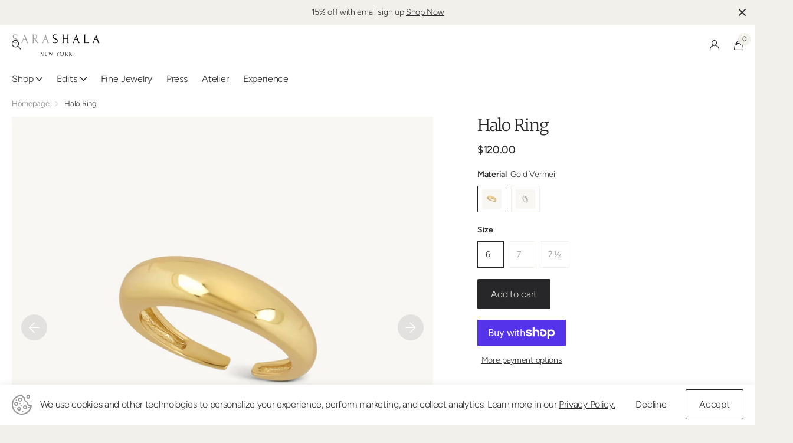

--- FILE ---
content_type: text/html; charset=utf-8
request_url: https://sarashala.com/products/halo-ring
body_size: 29938
content:
<!doctype html>
<html lang="en" data-theme="xclusive" dir="ltr" class="no-js  hover-inv">
	<head>
		<meta charset="utf-8">
		<meta http-equiv="x-ua-compatible" content="ie=edge">
		<title>Halo Ring &ndash; Sara Shala Design</title><meta name="description" content="Another timeless classic from Sara Shala Essentials collection! Wear alone, opt for multi-layered stacking, or use as a stopper, the Halo ring simply goes with everything."><meta name="theme-color" content="">
		<meta name="MobileOptimized" content="320">
		<meta name="HandheldFriendly" content="true">
		<meta name="viewport" content="width=device-width, initial-scale=1, minimum-scale=1, maximum-scale=5, viewport-fit=cover, shrink-to-fit=no">
		<meta name="msapplication-config" content="//sarashala.com/cdn/shop/t/15/assets/browserconfig.xml?v=52024572095365081671710423503">
		<link rel="canonical" href="https://sarashala.com/products/halo-ring">
		<link rel="preconnect" href="https://fonts.shopifycdn.com" crossorigin><link rel="preload" as="style" href="//sarashala.com/cdn/shop/t/15/assets/screen.css?v=107400835289300165741717507024">
		<link rel="preload" as="style" href="//sarashala.com/cdn/shop/t/15/assets/theme-xclusive.css?v=143329351400972597121710423505">
		<link rel="preload" as="style" href="//sarashala.com/cdn/shop/t/15/assets/screen-settings.css?v=38415216830962049241759333375">
		
		<link rel="preload" as="font" href="//sarashala.com/cdn/fonts/merriweather/merriweather_n3.8efef2c2243446146bbec5861b8d971319141ed0.woff2" type="font/woff2" crossorigin>
    <link rel="preload" as="font" href="//sarashala.com/cdn/fonts/figtree/figtree_n3.e4cc0323f8b9feb279bf6ced9d868d88ce80289f.woff2" type="font/woff2" crossorigin>
		<link rel="preload" as="font" href="//sarashala.com/cdn/shop/t/15/assets/xclusive.woff2?v=96946264402571190891710423505" crossorigin>
		<link media="screen" rel="stylesheet" href="//sarashala.com/cdn/shop/t/15/assets/screen.css?v=107400835289300165741717507024" id="core-css">
		<link media="screen" rel="stylesheet" href="//sarashala.com/cdn/shop/t/15/assets/theme-xclusive.css?v=143329351400972597121710423505" id="xclusive-css">
		<noscript><link rel="stylesheet" href="//sarashala.com/cdn/shop/t/15/assets/async-menu.css?v=46637512751524556091710423502"></noscript><link media="screen" rel="stylesheet" href="//sarashala.com/cdn/shop/t/15/assets/page-product.css?v=180587883753839546891710423504" id="product-css"><link media="screen" rel="stylesheet" href="//sarashala.com/cdn/shop/t/15/assets/screen-settings.css?v=38415216830962049241759333375" id="custom-css"><link rel="icon" href="//sarashala.com/cdn/shop/files/sarashala-favicon_32x32_cea4a6bb-396c-406b-b9f2-12aa9f5e361b.png?crop=center&height=32&v=1710765629&width=32" type="image/png">
			<link rel="mask-icon" href="safari-pinned-tab.svg" color="#333333">
			<link rel="apple-touch-icon" href="apple-touch-icon.png"><link rel="manifest" href="//sarashala.com/cdn/shop/t/15/assets/manifest.json?v=29040392606353692311710423504">
		<script>document.documentElement.classList.remove('no-js'); document.documentElement.classList.add('js');</script>
		<meta name="msapplication-config" content="//sarashala.com/cdn/shop/t/15/assets/browserconfig.xml?v=52024572095365081671710423503">
<meta property="og:title" content="Halo Ring">
<meta property="og:type" content="product">
<meta property="og:description" content="Another timeless classic from Sara Shala Essentials collection! Wear alone, opt for multi-layered stacking, or use as a stopper, the Halo ring simply goes with everything.">
<meta property="og:site_name" content="Sara Shala Design">
<meta property="og:url" content="https://sarashala.com/products/halo-ring">

  
  <meta property="product:price:amount" content="$120.00">
  <meta property="og:price:amount" content="$120.00">
  <meta property="og:price:currency" content="USD">
  <meta property="og:availability" content="instock" />

<meta property="og:image" content="//sarashala.com/cdn/shop/files/Resize_image_project-4.jpg?crop=center&height=500&v=1720713580&width=600">

<meta name="twitter:title" content="Halo Ring">
<meta name="twitter:description" content="Another timeless classic from Sara Shala Essentials collection! Wear alone, opt for multi-layered stacking, or use as a stopper, the Halo ring simply goes with everything.">
<meta name="twitter:site" content="Sara Shala Design">

<meta property="twitter:image" content="//sarashala.com/cdn/shop/files/Resize_image_project-4.jpg?crop=center&height=500&v=1720713580&width=600">
<script type="application/ld+json">
  [{
        "@context": "http://schema.org",
        "@type": "Product",
        "name": "Halo Ring",
        "url": "https://sarashala.com/products/halo-ring","brand": { "@type": "Brand", "name": "Sara Shala Store" },"description": "Another timeless classic from Sara Shala Essentials collection!\nWear alone, opt for multi-layered stacking, or use as a stopper, the Halo ring simply goes with everything.","image": "//sarashala.com/cdn/shop/files/Resize_image_project-4.jpg?crop=center&height=500&v=1720713580&width=600","sku": "SSR041-Y","offers": {
          "@type": "Offer",
          "price": "120.0",
          "url": "https://sarashala.com/products/halo-ring",
          "priceValidUntil": "2027-01-06",
          "priceCurrency": "USD",
            "availability": "https://schema.org/InStock",
            "inventoryLevel": "1"}
      },{
      "@context": "http://schema.org/",
      "@type": "Organization",
      "url": "https://sarashala.com/products/halo-ring",
      "name": "Sara Shala Design",
      "legalName": "Sara Shala Design",
      "description": "Another timeless classic from Sara Shala Essentials collection! Wear alone, opt for multi-layered stacking, or use as a stopper, the Halo ring simply goes with everything.","contactPoint": {
        "@type": "ContactPoint",
        "contactType": "Customer service",
        "telephone": "212-970-2272"
      },
      "address": {
        "@type": "PostalAddress",
        "streetAddress": "25 Columbus Circle, 55F",
        "addressLocality": "New York",
        "postalCode": "10019",
        "addressCountry": "UNITED STATES"
      }
    },
    {
      "@context": "http://schema.org",
      "@type": "WebSite",
      "url": "https://sarashala.com/products/halo-ring",
      "name": "Sara Shala Design",
      "description": "Another timeless classic from Sara Shala Essentials collection! Wear alone, opt for multi-layered stacking, or use as a stopper, the Halo ring simply goes with everything.",
      "author": [
        {
          "@type": "Organization",
          "url": "https://www.someoneyouknow.online",
          "name": "Someoneyouknow",
          "address": {
            "@type": "PostalAddress",
            "streetAddress": "Wilhelminaplein 25",
            "addressLocality": "Eindhoven",
            "addressRegion": "NB",
            "postalCode": "5611 HG",
            "addressCountry": "NL"
          }
        }
      ]
    }
  ]
</script>

		<script>window.performance && window.performance.mark && window.performance.mark('shopify.content_for_header.start');</script><meta name="google-site-verification" content="mE5hiVlHPsPOOBXXR78u2bl9YJ2V9CWkzG5BLpnIRtw">
<meta id="shopify-digital-wallet" name="shopify-digital-wallet" content="/26708771000/digital_wallets/dialog">
<meta name="shopify-checkout-api-token" content="ced279b199a36f1bd1102546fdcde354">
<meta id="in-context-paypal-metadata" data-shop-id="26708771000" data-venmo-supported="false" data-environment="production" data-locale="en_US" data-paypal-v4="true" data-currency="USD">
<link rel="alternate" type="application/json+oembed" href="https://sarashala.com/products/halo-ring.oembed">
<script async="async" src="/checkouts/internal/preloads.js?locale=en-US"></script>
<link rel="preconnect" href="https://shop.app" crossorigin="anonymous">
<script async="async" src="https://shop.app/checkouts/internal/preloads.js?locale=en-US&shop_id=26708771000" crossorigin="anonymous"></script>
<script id="apple-pay-shop-capabilities" type="application/json">{"shopId":26708771000,"countryCode":"US","currencyCode":"USD","merchantCapabilities":["supports3DS"],"merchantId":"gid:\/\/shopify\/Shop\/26708771000","merchantName":"Sara Shala Design","requiredBillingContactFields":["postalAddress","email"],"requiredShippingContactFields":["postalAddress","email"],"shippingType":"shipping","supportedNetworks":["visa","masterCard","amex","discover","elo","jcb"],"total":{"type":"pending","label":"Sara Shala Design","amount":"1.00"},"shopifyPaymentsEnabled":true,"supportsSubscriptions":true}</script>
<script id="shopify-features" type="application/json">{"accessToken":"ced279b199a36f1bd1102546fdcde354","betas":["rich-media-storefront-analytics"],"domain":"sarashala.com","predictiveSearch":true,"shopId":26708771000,"locale":"en"}</script>
<script>var Shopify = Shopify || {};
Shopify.shop = "sarashalastore.myshopify.com";
Shopify.locale = "en";
Shopify.currency = {"active":"USD","rate":"1.0"};
Shopify.country = "US";
Shopify.theme = {"name":"[MAD] Sara Shala Design | 03-2024","id":136465973432,"schema_name":"Xclusive","schema_version":"1.7.0","theme_store_id":2221,"role":"main"};
Shopify.theme.handle = "null";
Shopify.theme.style = {"id":null,"handle":null};
Shopify.cdnHost = "sarashala.com/cdn";
Shopify.routes = Shopify.routes || {};
Shopify.routes.root = "/";</script>
<script type="module">!function(o){(o.Shopify=o.Shopify||{}).modules=!0}(window);</script>
<script>!function(o){function n(){var o=[];function n(){o.push(Array.prototype.slice.apply(arguments))}return n.q=o,n}var t=o.Shopify=o.Shopify||{};t.loadFeatures=n(),t.autoloadFeatures=n()}(window);</script>
<script>
  window.ShopifyPay = window.ShopifyPay || {};
  window.ShopifyPay.apiHost = "shop.app\/pay";
  window.ShopifyPay.redirectState = null;
</script>
<script id="shop-js-analytics" type="application/json">{"pageType":"product"}</script>
<script defer="defer" async type="module" src="//sarashala.com/cdn/shopifycloud/shop-js/modules/v2/client.init-shop-cart-sync_DtuiiIyl.en.esm.js"></script>
<script defer="defer" async type="module" src="//sarashala.com/cdn/shopifycloud/shop-js/modules/v2/chunk.common_CUHEfi5Q.esm.js"></script>
<script type="module">
  await import("//sarashala.com/cdn/shopifycloud/shop-js/modules/v2/client.init-shop-cart-sync_DtuiiIyl.en.esm.js");
await import("//sarashala.com/cdn/shopifycloud/shop-js/modules/v2/chunk.common_CUHEfi5Q.esm.js");

  window.Shopify.SignInWithShop?.initShopCartSync?.({"fedCMEnabled":true,"windoidEnabled":true});

</script>
<script defer="defer" async type="module" src="//sarashala.com/cdn/shopifycloud/shop-js/modules/v2/client.payment-terms_CAtGlQYS.en.esm.js"></script>
<script defer="defer" async type="module" src="//sarashala.com/cdn/shopifycloud/shop-js/modules/v2/chunk.common_CUHEfi5Q.esm.js"></script>
<script defer="defer" async type="module" src="//sarashala.com/cdn/shopifycloud/shop-js/modules/v2/chunk.modal_BewljZkx.esm.js"></script>
<script type="module">
  await import("//sarashala.com/cdn/shopifycloud/shop-js/modules/v2/client.payment-terms_CAtGlQYS.en.esm.js");
await import("//sarashala.com/cdn/shopifycloud/shop-js/modules/v2/chunk.common_CUHEfi5Q.esm.js");
await import("//sarashala.com/cdn/shopifycloud/shop-js/modules/v2/chunk.modal_BewljZkx.esm.js");

  
</script>
<script>
  window.Shopify = window.Shopify || {};
  if (!window.Shopify.featureAssets) window.Shopify.featureAssets = {};
  window.Shopify.featureAssets['shop-js'] = {"shop-cart-sync":["modules/v2/client.shop-cart-sync_DFoTY42P.en.esm.js","modules/v2/chunk.common_CUHEfi5Q.esm.js"],"init-fed-cm":["modules/v2/client.init-fed-cm_D2UNy1i2.en.esm.js","modules/v2/chunk.common_CUHEfi5Q.esm.js"],"init-shop-email-lookup-coordinator":["modules/v2/client.init-shop-email-lookup-coordinator_BQEe2rDt.en.esm.js","modules/v2/chunk.common_CUHEfi5Q.esm.js"],"shop-cash-offers":["modules/v2/client.shop-cash-offers_3CTtReFF.en.esm.js","modules/v2/chunk.common_CUHEfi5Q.esm.js","modules/v2/chunk.modal_BewljZkx.esm.js"],"shop-button":["modules/v2/client.shop-button_C6oxCjDL.en.esm.js","modules/v2/chunk.common_CUHEfi5Q.esm.js"],"init-windoid":["modules/v2/client.init-windoid_5pix8xhK.en.esm.js","modules/v2/chunk.common_CUHEfi5Q.esm.js"],"avatar":["modules/v2/client.avatar_BTnouDA3.en.esm.js"],"init-shop-cart-sync":["modules/v2/client.init-shop-cart-sync_DtuiiIyl.en.esm.js","modules/v2/chunk.common_CUHEfi5Q.esm.js"],"shop-toast-manager":["modules/v2/client.shop-toast-manager_BYv_8cH1.en.esm.js","modules/v2/chunk.common_CUHEfi5Q.esm.js"],"pay-button":["modules/v2/client.pay-button_FnF9EIkY.en.esm.js","modules/v2/chunk.common_CUHEfi5Q.esm.js"],"shop-login-button":["modules/v2/client.shop-login-button_CH1KUpOf.en.esm.js","modules/v2/chunk.common_CUHEfi5Q.esm.js","modules/v2/chunk.modal_BewljZkx.esm.js"],"init-customer-accounts-sign-up":["modules/v2/client.init-customer-accounts-sign-up_aj7QGgYS.en.esm.js","modules/v2/client.shop-login-button_CH1KUpOf.en.esm.js","modules/v2/chunk.common_CUHEfi5Q.esm.js","modules/v2/chunk.modal_BewljZkx.esm.js"],"init-shop-for-new-customer-accounts":["modules/v2/client.init-shop-for-new-customer-accounts_NbnYRf_7.en.esm.js","modules/v2/client.shop-login-button_CH1KUpOf.en.esm.js","modules/v2/chunk.common_CUHEfi5Q.esm.js","modules/v2/chunk.modal_BewljZkx.esm.js"],"init-customer-accounts":["modules/v2/client.init-customer-accounts_ppedhqCH.en.esm.js","modules/v2/client.shop-login-button_CH1KUpOf.en.esm.js","modules/v2/chunk.common_CUHEfi5Q.esm.js","modules/v2/chunk.modal_BewljZkx.esm.js"],"shop-follow-button":["modules/v2/client.shop-follow-button_CMIBBa6u.en.esm.js","modules/v2/chunk.common_CUHEfi5Q.esm.js","modules/v2/chunk.modal_BewljZkx.esm.js"],"lead-capture":["modules/v2/client.lead-capture_But0hIyf.en.esm.js","modules/v2/chunk.common_CUHEfi5Q.esm.js","modules/v2/chunk.modal_BewljZkx.esm.js"],"checkout-modal":["modules/v2/client.checkout-modal_BBxc70dQ.en.esm.js","modules/v2/chunk.common_CUHEfi5Q.esm.js","modules/v2/chunk.modal_BewljZkx.esm.js"],"shop-login":["modules/v2/client.shop-login_hM3Q17Kl.en.esm.js","modules/v2/chunk.common_CUHEfi5Q.esm.js","modules/v2/chunk.modal_BewljZkx.esm.js"],"payment-terms":["modules/v2/client.payment-terms_CAtGlQYS.en.esm.js","modules/v2/chunk.common_CUHEfi5Q.esm.js","modules/v2/chunk.modal_BewljZkx.esm.js"]};
</script>
<script id="__st">var __st={"a":26708771000,"offset":-18000,"reqid":"ebf188c6-7870-4687-9ebc-7f37a3823a0d-1767664969","pageurl":"sarashala.com\/products\/halo-ring","u":"ef4b1b80033d","p":"product","rtyp":"product","rid":7139997778104};</script>
<script>window.ShopifyPaypalV4VisibilityTracking = true;</script>
<script id="captcha-bootstrap">!function(){'use strict';const t='contact',e='account',n='new_comment',o=[[t,t],['blogs',n],['comments',n],[t,'customer']],c=[[e,'customer_login'],[e,'guest_login'],[e,'recover_customer_password'],[e,'create_customer']],r=t=>t.map((([t,e])=>`form[action*='/${t}']:not([data-nocaptcha='true']) input[name='form_type'][value='${e}']`)).join(','),a=t=>()=>t?[...document.querySelectorAll(t)].map((t=>t.form)):[];function s(){const t=[...o],e=r(t);return a(e)}const i='password',u='form_key',d=['recaptcha-v3-token','g-recaptcha-response','h-captcha-response',i],f=()=>{try{return window.sessionStorage}catch{return}},m='__shopify_v',_=t=>t.elements[u];function p(t,e,n=!1){try{const o=window.sessionStorage,c=JSON.parse(o.getItem(e)),{data:r}=function(t){const{data:e,action:n}=t;return t[m]||n?{data:e,action:n}:{data:t,action:n}}(c);for(const[e,n]of Object.entries(r))t.elements[e]&&(t.elements[e].value=n);n&&o.removeItem(e)}catch(o){console.error('form repopulation failed',{error:o})}}const l='form_type',E='cptcha';function T(t){t.dataset[E]=!0}const w=window,h=w.document,L='Shopify',v='ce_forms',y='captcha';let A=!1;((t,e)=>{const n=(g='f06e6c50-85a8-45c8-87d0-21a2b65856fe',I='https://cdn.shopify.com/shopifycloud/storefront-forms-hcaptcha/ce_storefront_forms_captcha_hcaptcha.v1.5.2.iife.js',D={infoText:'Protected by hCaptcha',privacyText:'Privacy',termsText:'Terms'},(t,e,n)=>{const o=w[L][v],c=o.bindForm;if(c)return c(t,g,e,D).then(n);var r;o.q.push([[t,g,e,D],n]),r=I,A||(h.body.append(Object.assign(h.createElement('script'),{id:'captcha-provider',async:!0,src:r})),A=!0)});var g,I,D;w[L]=w[L]||{},w[L][v]=w[L][v]||{},w[L][v].q=[],w[L][y]=w[L][y]||{},w[L][y].protect=function(t,e){n(t,void 0,e),T(t)},Object.freeze(w[L][y]),function(t,e,n,w,h,L){const[v,y,A,g]=function(t,e,n){const i=e?o:[],u=t?c:[],d=[...i,...u],f=r(d),m=r(i),_=r(d.filter((([t,e])=>n.includes(e))));return[a(f),a(m),a(_),s()]}(w,h,L),I=t=>{const e=t.target;return e instanceof HTMLFormElement?e:e&&e.form},D=t=>v().includes(t);t.addEventListener('submit',(t=>{const e=I(t);if(!e)return;const n=D(e)&&!e.dataset.hcaptchaBound&&!e.dataset.recaptchaBound,o=_(e),c=g().includes(e)&&(!o||!o.value);(n||c)&&t.preventDefault(),c&&!n&&(function(t){try{if(!f())return;!function(t){const e=f();if(!e)return;const n=_(t);if(!n)return;const o=n.value;o&&e.removeItem(o)}(t);const e=Array.from(Array(32),(()=>Math.random().toString(36)[2])).join('');!function(t,e){_(t)||t.append(Object.assign(document.createElement('input'),{type:'hidden',name:u})),t.elements[u].value=e}(t,e),function(t,e){const n=f();if(!n)return;const o=[...t.querySelectorAll(`input[type='${i}']`)].map((({name:t})=>t)),c=[...d,...o],r={};for(const[a,s]of new FormData(t).entries())c.includes(a)||(r[a]=s);n.setItem(e,JSON.stringify({[m]:1,action:t.action,data:r}))}(t,e)}catch(e){console.error('failed to persist form',e)}}(e),e.submit())}));const S=(t,e)=>{t&&!t.dataset[E]&&(n(t,e.some((e=>e===t))),T(t))};for(const o of['focusin','change'])t.addEventListener(o,(t=>{const e=I(t);D(e)&&S(e,y())}));const B=e.get('form_key'),M=e.get(l),P=B&&M;t.addEventListener('DOMContentLoaded',(()=>{const t=y();if(P)for(const e of t)e.elements[l].value===M&&p(e,B);[...new Set([...A(),...v().filter((t=>'true'===t.dataset.shopifyCaptcha))])].forEach((e=>S(e,t)))}))}(h,new URLSearchParams(w.location.search),n,t,e,['guest_login'])})(!0,!1)}();</script>
<script integrity="sha256-4kQ18oKyAcykRKYeNunJcIwy7WH5gtpwJnB7kiuLZ1E=" data-source-attribution="shopify.loadfeatures" defer="defer" src="//sarashala.com/cdn/shopifycloud/storefront/assets/storefront/load_feature-a0a9edcb.js" crossorigin="anonymous"></script>
<script crossorigin="anonymous" defer="defer" src="//sarashala.com/cdn/shopifycloud/storefront/assets/shopify_pay/storefront-65b4c6d7.js?v=20250812"></script>
<script data-source-attribution="shopify.dynamic_checkout.dynamic.init">var Shopify=Shopify||{};Shopify.PaymentButton=Shopify.PaymentButton||{isStorefrontPortableWallets:!0,init:function(){window.Shopify.PaymentButton.init=function(){};var t=document.createElement("script");t.src="https://sarashala.com/cdn/shopifycloud/portable-wallets/latest/portable-wallets.en.js",t.type="module",document.head.appendChild(t)}};
</script>
<script data-source-attribution="shopify.dynamic_checkout.buyer_consent">
  function portableWalletsHideBuyerConsent(e){var t=document.getElementById("shopify-buyer-consent"),n=document.getElementById("shopify-subscription-policy-button");t&&n&&(t.classList.add("hidden"),t.setAttribute("aria-hidden","true"),n.removeEventListener("click",e))}function portableWalletsShowBuyerConsent(e){var t=document.getElementById("shopify-buyer-consent"),n=document.getElementById("shopify-subscription-policy-button");t&&n&&(t.classList.remove("hidden"),t.removeAttribute("aria-hidden"),n.addEventListener("click",e))}window.Shopify?.PaymentButton&&(window.Shopify.PaymentButton.hideBuyerConsent=portableWalletsHideBuyerConsent,window.Shopify.PaymentButton.showBuyerConsent=portableWalletsShowBuyerConsent);
</script>
<script>
  function portableWalletsCleanup(e){e&&e.src&&console.error("Failed to load portable wallets script "+e.src);var t=document.querySelectorAll("shopify-accelerated-checkout .shopify-payment-button__skeleton, shopify-accelerated-checkout-cart .wallet-cart-button__skeleton"),e=document.getElementById("shopify-buyer-consent");for(let e=0;e<t.length;e++)t[e].remove();e&&e.remove()}function portableWalletsNotLoadedAsModule(e){e instanceof ErrorEvent&&"string"==typeof e.message&&e.message.includes("import.meta")&&"string"==typeof e.filename&&e.filename.includes("portable-wallets")&&(window.removeEventListener("error",portableWalletsNotLoadedAsModule),window.Shopify.PaymentButton.failedToLoad=e,"loading"===document.readyState?document.addEventListener("DOMContentLoaded",window.Shopify.PaymentButton.init):window.Shopify.PaymentButton.init())}window.addEventListener("error",portableWalletsNotLoadedAsModule);
</script>

<script type="module" src="https://sarashala.com/cdn/shopifycloud/portable-wallets/latest/portable-wallets.en.js" onError="portableWalletsCleanup(this)" crossorigin="anonymous"></script>
<script nomodule>
  document.addEventListener("DOMContentLoaded", portableWalletsCleanup);
</script>

<link id="shopify-accelerated-checkout-styles" rel="stylesheet" media="screen" href="https://sarashala.com/cdn/shopifycloud/portable-wallets/latest/accelerated-checkout-backwards-compat.css" crossorigin="anonymous">
<style id="shopify-accelerated-checkout-cart">
        #shopify-buyer-consent {
  margin-top: 1em;
  display: inline-block;
  width: 100%;
}

#shopify-buyer-consent.hidden {
  display: none;
}

#shopify-subscription-policy-button {
  background: none;
  border: none;
  padding: 0;
  text-decoration: underline;
  font-size: inherit;
  cursor: pointer;
}

#shopify-subscription-policy-button::before {
  box-shadow: none;
}

      </style>

<script>window.performance && window.performance.mark && window.performance.mark('shopify.content_for_header.end');</script>
		
	

<!-- BEGIN app block: shopify://apps/klaviyo-email-marketing-sms/blocks/klaviyo-onsite-embed/2632fe16-c075-4321-a88b-50b567f42507 -->












  <script async src="https://static.klaviyo.com/onsite/js/RNrJf2/klaviyo.js?company_id=RNrJf2"></script>
  <script>!function(){if(!window.klaviyo){window._klOnsite=window._klOnsite||[];try{window.klaviyo=new Proxy({},{get:function(n,i){return"push"===i?function(){var n;(n=window._klOnsite).push.apply(n,arguments)}:function(){for(var n=arguments.length,o=new Array(n),w=0;w<n;w++)o[w]=arguments[w];var t="function"==typeof o[o.length-1]?o.pop():void 0,e=new Promise((function(n){window._klOnsite.push([i].concat(o,[function(i){t&&t(i),n(i)}]))}));return e}}})}catch(n){window.klaviyo=window.klaviyo||[],window.klaviyo.push=function(){var n;(n=window._klOnsite).push.apply(n,arguments)}}}}();</script>

  
    <script id="viewed_product">
      if (item == null) {
        var _learnq = _learnq || [];

        var MetafieldReviews = null
        var MetafieldYotpoRating = null
        var MetafieldYotpoCount = null
        var MetafieldLooxRating = null
        var MetafieldLooxCount = null
        var okendoProduct = null
        var okendoProductReviewCount = null
        var okendoProductReviewAverageValue = null
        try {
          // The following fields are used for Customer Hub recently viewed in order to add reviews.
          // This information is not part of __kla_viewed. Instead, it is part of __kla_viewed_reviewed_items
          MetafieldReviews = {};
          MetafieldYotpoRating = null
          MetafieldYotpoCount = null
          MetafieldLooxRating = null
          MetafieldLooxCount = null

          okendoProduct = null
          // If the okendo metafield is not legacy, it will error, which then requires the new json formatted data
          if (okendoProduct && 'error' in okendoProduct) {
            okendoProduct = null
          }
          okendoProductReviewCount = okendoProduct ? okendoProduct.reviewCount : null
          okendoProductReviewAverageValue = okendoProduct ? okendoProduct.reviewAverageValue : null
        } catch (error) {
          console.error('Error in Klaviyo onsite reviews tracking:', error);
        }

        var item = {
          Name: "Halo Ring",
          ProductID: 7139997778104,
          Categories: ["Essentials","Rings"],
          ImageURL: "https://sarashala.com/cdn/shop/files/Resize_image_project-4_grande.jpg?v=1720713580",
          URL: "https://sarashala.com/products/halo-ring",
          Brand: "Sara Shala Store",
          Price: "$120.00",
          Value: "120.00",
          CompareAtPrice: "$0.00"
        };
        _learnq.push(['track', 'Viewed Product', item]);
        _learnq.push(['trackViewedItem', {
          Title: item.Name,
          ItemId: item.ProductID,
          Categories: item.Categories,
          ImageUrl: item.ImageURL,
          Url: item.URL,
          Metadata: {
            Brand: item.Brand,
            Price: item.Price,
            Value: item.Value,
            CompareAtPrice: item.CompareAtPrice
          },
          metafields:{
            reviews: MetafieldReviews,
            yotpo:{
              rating: MetafieldYotpoRating,
              count: MetafieldYotpoCount,
            },
            loox:{
              rating: MetafieldLooxRating,
              count: MetafieldLooxCount,
            },
            okendo: {
              rating: okendoProductReviewAverageValue,
              count: okendoProductReviewCount,
            }
          }
        }]);
      }
    </script>
  




  <script>
    window.klaviyoReviewsProductDesignMode = false
  </script>







<!-- END app block --><link href="https://monorail-edge.shopifysvc.com" rel="dns-prefetch">
<script>(function(){if ("sendBeacon" in navigator && "performance" in window) {try {var session_token_from_headers = performance.getEntriesByType('navigation')[0].serverTiming.find(x => x.name == '_s').description;} catch {var session_token_from_headers = undefined;}var session_cookie_matches = document.cookie.match(/_shopify_s=([^;]*)/);var session_token_from_cookie = session_cookie_matches && session_cookie_matches.length === 2 ? session_cookie_matches[1] : "";var session_token = session_token_from_headers || session_token_from_cookie || "";function handle_abandonment_event(e) {var entries = performance.getEntries().filter(function(entry) {return /monorail-edge.shopifysvc.com/.test(entry.name);});if (!window.abandonment_tracked && entries.length === 0) {window.abandonment_tracked = true;var currentMs = Date.now();var navigation_start = performance.timing.navigationStart;var payload = {shop_id: 26708771000,url: window.location.href,navigation_start,duration: currentMs - navigation_start,session_token,page_type: "product"};window.navigator.sendBeacon("https://monorail-edge.shopifysvc.com/v1/produce", JSON.stringify({schema_id: "online_store_buyer_site_abandonment/1.1",payload: payload,metadata: {event_created_at_ms: currentMs,event_sent_at_ms: currentMs}}));}}window.addEventListener('pagehide', handle_abandonment_event);}}());</script>
<script id="web-pixels-manager-setup">(function e(e,d,r,n,o){if(void 0===o&&(o={}),!Boolean(null===(a=null===(i=window.Shopify)||void 0===i?void 0:i.analytics)||void 0===a?void 0:a.replayQueue)){var i,a;window.Shopify=window.Shopify||{};var t=window.Shopify;t.analytics=t.analytics||{};var s=t.analytics;s.replayQueue=[],s.publish=function(e,d,r){return s.replayQueue.push([e,d,r]),!0};try{self.performance.mark("wpm:start")}catch(e){}var l=function(){var e={modern:/Edge?\/(1{2}[4-9]|1[2-9]\d|[2-9]\d{2}|\d{4,})\.\d+(\.\d+|)|Firefox\/(1{2}[4-9]|1[2-9]\d|[2-9]\d{2}|\d{4,})\.\d+(\.\d+|)|Chrom(ium|e)\/(9{2}|\d{3,})\.\d+(\.\d+|)|(Maci|X1{2}).+ Version\/(15\.\d+|(1[6-9]|[2-9]\d|\d{3,})\.\d+)([,.]\d+|)( \(\w+\)|)( Mobile\/\w+|) Safari\/|Chrome.+OPR\/(9{2}|\d{3,})\.\d+\.\d+|(CPU[ +]OS|iPhone[ +]OS|CPU[ +]iPhone|CPU IPhone OS|CPU iPad OS)[ +]+(15[._]\d+|(1[6-9]|[2-9]\d|\d{3,})[._]\d+)([._]\d+|)|Android:?[ /-](13[3-9]|1[4-9]\d|[2-9]\d{2}|\d{4,})(\.\d+|)(\.\d+|)|Android.+Firefox\/(13[5-9]|1[4-9]\d|[2-9]\d{2}|\d{4,})\.\d+(\.\d+|)|Android.+Chrom(ium|e)\/(13[3-9]|1[4-9]\d|[2-9]\d{2}|\d{4,})\.\d+(\.\d+|)|SamsungBrowser\/([2-9]\d|\d{3,})\.\d+/,legacy:/Edge?\/(1[6-9]|[2-9]\d|\d{3,})\.\d+(\.\d+|)|Firefox\/(5[4-9]|[6-9]\d|\d{3,})\.\d+(\.\d+|)|Chrom(ium|e)\/(5[1-9]|[6-9]\d|\d{3,})\.\d+(\.\d+|)([\d.]+$|.*Safari\/(?![\d.]+ Edge\/[\d.]+$))|(Maci|X1{2}).+ Version\/(10\.\d+|(1[1-9]|[2-9]\d|\d{3,})\.\d+)([,.]\d+|)( \(\w+\)|)( Mobile\/\w+|) Safari\/|Chrome.+OPR\/(3[89]|[4-9]\d|\d{3,})\.\d+\.\d+|(CPU[ +]OS|iPhone[ +]OS|CPU[ +]iPhone|CPU IPhone OS|CPU iPad OS)[ +]+(10[._]\d+|(1[1-9]|[2-9]\d|\d{3,})[._]\d+)([._]\d+|)|Android:?[ /-](13[3-9]|1[4-9]\d|[2-9]\d{2}|\d{4,})(\.\d+|)(\.\d+|)|Mobile Safari.+OPR\/([89]\d|\d{3,})\.\d+\.\d+|Android.+Firefox\/(13[5-9]|1[4-9]\d|[2-9]\d{2}|\d{4,})\.\d+(\.\d+|)|Android.+Chrom(ium|e)\/(13[3-9]|1[4-9]\d|[2-9]\d{2}|\d{4,})\.\d+(\.\d+|)|Android.+(UC? ?Browser|UCWEB|U3)[ /]?(15\.([5-9]|\d{2,})|(1[6-9]|[2-9]\d|\d{3,})\.\d+)\.\d+|SamsungBrowser\/(5\.\d+|([6-9]|\d{2,})\.\d+)|Android.+MQ{2}Browser\/(14(\.(9|\d{2,})|)|(1[5-9]|[2-9]\d|\d{3,})(\.\d+|))(\.\d+|)|K[Aa][Ii]OS\/(3\.\d+|([4-9]|\d{2,})\.\d+)(\.\d+|)/},d=e.modern,r=e.legacy,n=navigator.userAgent;return n.match(d)?"modern":n.match(r)?"legacy":"unknown"}(),u="modern"===l?"modern":"legacy",c=(null!=n?n:{modern:"",legacy:""})[u],f=function(e){return[e.baseUrl,"/wpm","/b",e.hashVersion,"modern"===e.buildTarget?"m":"l",".js"].join("")}({baseUrl:d,hashVersion:r,buildTarget:u}),m=function(e){var d=e.version,r=e.bundleTarget,n=e.surface,o=e.pageUrl,i=e.monorailEndpoint;return{emit:function(e){var a=e.status,t=e.errorMsg,s=(new Date).getTime(),l=JSON.stringify({metadata:{event_sent_at_ms:s},events:[{schema_id:"web_pixels_manager_load/3.1",payload:{version:d,bundle_target:r,page_url:o,status:a,surface:n,error_msg:t},metadata:{event_created_at_ms:s}}]});if(!i)return console&&console.warn&&console.warn("[Web Pixels Manager] No Monorail endpoint provided, skipping logging."),!1;try{return self.navigator.sendBeacon.bind(self.navigator)(i,l)}catch(e){}var u=new XMLHttpRequest;try{return u.open("POST",i,!0),u.setRequestHeader("Content-Type","text/plain"),u.send(l),!0}catch(e){return console&&console.warn&&console.warn("[Web Pixels Manager] Got an unhandled error while logging to Monorail."),!1}}}}({version:r,bundleTarget:l,surface:e.surface,pageUrl:self.location.href,monorailEndpoint:e.monorailEndpoint});try{o.browserTarget=l,function(e){var d=e.src,r=e.async,n=void 0===r||r,o=e.onload,i=e.onerror,a=e.sri,t=e.scriptDataAttributes,s=void 0===t?{}:t,l=document.createElement("script"),u=document.querySelector("head"),c=document.querySelector("body");if(l.async=n,l.src=d,a&&(l.integrity=a,l.crossOrigin="anonymous"),s)for(var f in s)if(Object.prototype.hasOwnProperty.call(s,f))try{l.dataset[f]=s[f]}catch(e){}if(o&&l.addEventListener("load",o),i&&l.addEventListener("error",i),u)u.appendChild(l);else{if(!c)throw new Error("Did not find a head or body element to append the script");c.appendChild(l)}}({src:f,async:!0,onload:function(){if(!function(){var e,d;return Boolean(null===(d=null===(e=window.Shopify)||void 0===e?void 0:e.analytics)||void 0===d?void 0:d.initialized)}()){var d=window.webPixelsManager.init(e)||void 0;if(d){var r=window.Shopify.analytics;r.replayQueue.forEach((function(e){var r=e[0],n=e[1],o=e[2];d.publishCustomEvent(r,n,o)})),r.replayQueue=[],r.publish=d.publishCustomEvent,r.visitor=d.visitor,r.initialized=!0}}},onerror:function(){return m.emit({status:"failed",errorMsg:"".concat(f," has failed to load")})},sri:function(e){var d=/^sha384-[A-Za-z0-9+/=]+$/;return"string"==typeof e&&d.test(e)}(c)?c:"",scriptDataAttributes:o}),m.emit({status:"loading"})}catch(e){m.emit({status:"failed",errorMsg:(null==e?void 0:e.message)||"Unknown error"})}}})({shopId: 26708771000,storefrontBaseUrl: "https://sarashala.com",extensionsBaseUrl: "https://extensions.shopifycdn.com/cdn/shopifycloud/web-pixels-manager",monorailEndpoint: "https://monorail-edge.shopifysvc.com/unstable/produce_batch",surface: "storefront-renderer",enabledBetaFlags: ["2dca8a86","a0d5f9d2"],webPixelsConfigList: [{"id":"1620476088","configuration":"{\"accountID\":\"RNrJf2\",\"webPixelConfig\":\"eyJlbmFibGVBZGRlZFRvQ2FydEV2ZW50cyI6IHRydWV9\"}","eventPayloadVersion":"v1","runtimeContext":"STRICT","scriptVersion":"524f6c1ee37bacdca7657a665bdca589","type":"APP","apiClientId":123074,"privacyPurposes":["ANALYTICS","MARKETING"],"dataSharingAdjustments":{"protectedCustomerApprovalScopes":["read_customer_address","read_customer_email","read_customer_name","read_customer_personal_data","read_customer_phone"]}},{"id":"581533880","configuration":"{\"config\":\"{\\\"pixel_id\\\":\\\"AW-11022547739\\\",\\\"target_country\\\":\\\"US\\\",\\\"gtag_events\\\":[{\\\"type\\\":\\\"search\\\",\\\"action_label\\\":\\\"AW-11022547739\\\/N6HWCL3q9IMYEJv2-ocp\\\"},{\\\"type\\\":\\\"begin_checkout\\\",\\\"action_label\\\":\\\"AW-11022547739\\\/PicMCLrq9IMYEJv2-ocp\\\"},{\\\"type\\\":\\\"view_item\\\",\\\"action_label\\\":[\\\"AW-11022547739\\\/V_O3CLTq9IMYEJv2-ocp\\\",\\\"MC-YTLYCHWLM2\\\"]},{\\\"type\\\":\\\"purchase\\\",\\\"action_label\\\":[\\\"AW-11022547739\\\/jKTBCLHq9IMYEJv2-ocp\\\",\\\"MC-YTLYCHWLM2\\\"]},{\\\"type\\\":\\\"page_view\\\",\\\"action_label\\\":[\\\"AW-11022547739\\\/WYchCK7q9IMYEJv2-ocp\\\",\\\"MC-YTLYCHWLM2\\\"]},{\\\"type\\\":\\\"add_payment_info\\\",\\\"action_label\\\":\\\"AW-11022547739\\\/QkIpCMDq9IMYEJv2-ocp\\\"},{\\\"type\\\":\\\"add_to_cart\\\",\\\"action_label\\\":\\\"AW-11022547739\\\/mhlgCLfq9IMYEJv2-ocp\\\"}],\\\"enable_monitoring_mode\\\":false}\"}","eventPayloadVersion":"v1","runtimeContext":"OPEN","scriptVersion":"b2a88bafab3e21179ed38636efcd8a93","type":"APP","apiClientId":1780363,"privacyPurposes":[],"dataSharingAdjustments":{"protectedCustomerApprovalScopes":["read_customer_address","read_customer_email","read_customer_name","read_customer_personal_data","read_customer_phone"]}},{"id":"337805496","configuration":"{\"pixel_id\":\"580347887617921\",\"pixel_type\":\"facebook_pixel\",\"metaapp_system_user_token\":\"-\"}","eventPayloadVersion":"v1","runtimeContext":"OPEN","scriptVersion":"ca16bc87fe92b6042fbaa3acc2fbdaa6","type":"APP","apiClientId":2329312,"privacyPurposes":["ANALYTICS","MARKETING","SALE_OF_DATA"],"dataSharingAdjustments":{"protectedCustomerApprovalScopes":["read_customer_address","read_customer_email","read_customer_name","read_customer_personal_data","read_customer_phone"]}},{"id":"73269432","eventPayloadVersion":"v1","runtimeContext":"LAX","scriptVersion":"1","type":"CUSTOM","privacyPurposes":["ANALYTICS"],"name":"Google Analytics tag (migrated)"},{"id":"shopify-app-pixel","configuration":"{}","eventPayloadVersion":"v1","runtimeContext":"STRICT","scriptVersion":"0450","apiClientId":"shopify-pixel","type":"APP","privacyPurposes":["ANALYTICS","MARKETING"]},{"id":"shopify-custom-pixel","eventPayloadVersion":"v1","runtimeContext":"LAX","scriptVersion":"0450","apiClientId":"shopify-pixel","type":"CUSTOM","privacyPurposes":["ANALYTICS","MARKETING"]}],isMerchantRequest: false,initData: {"shop":{"name":"Sara Shala Design","paymentSettings":{"currencyCode":"USD"},"myshopifyDomain":"sarashalastore.myshopify.com","countryCode":"US","storefrontUrl":"https:\/\/sarashala.com"},"customer":null,"cart":null,"checkout":null,"productVariants":[{"price":{"amount":120.0,"currencyCode":"USD"},"product":{"title":"Halo Ring","vendor":"Sara Shala Store","id":"7139997778104","untranslatedTitle":"Halo Ring","url":"\/products\/halo-ring","type":"Ring"},"id":"41583693627576","image":{"src":"\/\/sarashala.com\/cdn\/shop\/files\/Resize_image_project-5.jpg?v=1720713633"},"sku":"SSR041-Y","title":"Gold Vermeil \/ 6","untranslatedTitle":"Gold Vermeil \/ 6"},{"price":{"amount":120.0,"currencyCode":"USD"},"product":{"title":"Halo Ring","vendor":"Sara Shala Store","id":"7139997778104","untranslatedTitle":"Halo Ring","url":"\/products\/halo-ring","type":"Ring"},"id":"41754221248696","image":{"src":"\/\/sarashala.com\/cdn\/shop\/files\/Resize_image_project-5.jpg?v=1720713633"},"sku":"SSR041-Y","title":"Gold Vermeil \/ 7","untranslatedTitle":"Gold Vermeil \/ 7"},{"price":{"amount":120.0,"currencyCode":"USD"},"product":{"title":"Halo Ring","vendor":"Sara Shala Store","id":"7139997778104","untranslatedTitle":"Halo Ring","url":"\/products\/halo-ring","type":"Ring"},"id":"41754221281464","image":{"src":"\/\/sarashala.com\/cdn\/shop\/files\/Resize_image_project-5.jpg?v=1720713633"},"sku":"SSR041-Y","title":"Gold Vermeil \/ 7 ½","untranslatedTitle":"Gold Vermeil \/ 7 ½"},{"price":{"amount":120.0,"currencyCode":"USD"},"product":{"title":"Halo Ring","vendor":"Sara Shala Store","id":"7139997778104","untranslatedTitle":"Halo Ring","url":"\/products\/halo-ring","type":"Ring"},"id":"43778247196856","image":{"src":"\/\/sarashala.com\/cdn\/shop\/files\/Resize_image_project-4.jpg?v=1720713580"},"sku":"SSR041-W","title":"White Vermeil \/ 6","untranslatedTitle":"White Vermeil \/ 6"},{"price":{"amount":120.0,"currencyCode":"USD"},"product":{"title":"Halo Ring","vendor":"Sara Shala Store","id":"7139997778104","untranslatedTitle":"Halo Ring","url":"\/products\/halo-ring","type":"Ring"},"id":"43778247229624","image":{"src":"\/\/sarashala.com\/cdn\/shop\/files\/Resize_image_project-4.jpg?v=1720713580"},"sku":"SSR041-W","title":"White Vermeil \/ 7","untranslatedTitle":"White Vermeil \/ 7"},{"price":{"amount":120.0,"currencyCode":"USD"},"product":{"title":"Halo Ring","vendor":"Sara Shala Store","id":"7139997778104","untranslatedTitle":"Halo Ring","url":"\/products\/halo-ring","type":"Ring"},"id":"43778247262392","image":{"src":"\/\/sarashala.com\/cdn\/shop\/files\/Resize_image_project-4.jpg?v=1720713580"},"sku":"SSR041-W","title":"White Vermeil \/ 7 ½","untranslatedTitle":"White Vermeil \/ 7 ½"}],"purchasingCompany":null},},"https://sarashala.com/cdn","cd383123w9549d7e6pcdbda493m4fa997b6",{"modern":"","legacy":""},{"shopId":"26708771000","storefrontBaseUrl":"https:\/\/sarashala.com","extensionBaseUrl":"https:\/\/extensions.shopifycdn.com\/cdn\/shopifycloud\/web-pixels-manager","surface":"storefront-renderer","enabledBetaFlags":"[\"2dca8a86\", \"a0d5f9d2\"]","isMerchantRequest":"false","hashVersion":"cd383123w9549d7e6pcdbda493m4fa997b6","publish":"custom","events":"[[\"page_viewed\",{}],[\"product_viewed\",{\"productVariant\":{\"price\":{\"amount\":120.0,\"currencyCode\":\"USD\"},\"product\":{\"title\":\"Halo Ring\",\"vendor\":\"Sara Shala Store\",\"id\":\"7139997778104\",\"untranslatedTitle\":\"Halo Ring\",\"url\":\"\/products\/halo-ring\",\"type\":\"Ring\"},\"id\":\"41583693627576\",\"image\":{\"src\":\"\/\/sarashala.com\/cdn\/shop\/files\/Resize_image_project-5.jpg?v=1720713633\"},\"sku\":\"SSR041-Y\",\"title\":\"Gold Vermeil \/ 6\",\"untranslatedTitle\":\"Gold Vermeil \/ 6\"}}]]"});</script><script>
  window.ShopifyAnalytics = window.ShopifyAnalytics || {};
  window.ShopifyAnalytics.meta = window.ShopifyAnalytics.meta || {};
  window.ShopifyAnalytics.meta.currency = 'USD';
  var meta = {"product":{"id":7139997778104,"gid":"gid:\/\/shopify\/Product\/7139997778104","vendor":"Sara Shala Store","type":"Ring","handle":"halo-ring","variants":[{"id":41583693627576,"price":12000,"name":"Halo Ring - Gold Vermeil \/ 6","public_title":"Gold Vermeil \/ 6","sku":"SSR041-Y"},{"id":41754221248696,"price":12000,"name":"Halo Ring - Gold Vermeil \/ 7","public_title":"Gold Vermeil \/ 7","sku":"SSR041-Y"},{"id":41754221281464,"price":12000,"name":"Halo Ring - Gold Vermeil \/ 7 ½","public_title":"Gold Vermeil \/ 7 ½","sku":"SSR041-Y"},{"id":43778247196856,"price":12000,"name":"Halo Ring - White Vermeil \/ 6","public_title":"White Vermeil \/ 6","sku":"SSR041-W"},{"id":43778247229624,"price":12000,"name":"Halo Ring - White Vermeil \/ 7","public_title":"White Vermeil \/ 7","sku":"SSR041-W"},{"id":43778247262392,"price":12000,"name":"Halo Ring - White Vermeil \/ 7 ½","public_title":"White Vermeil \/ 7 ½","sku":"SSR041-W"}],"remote":false},"page":{"pageType":"product","resourceType":"product","resourceId":7139997778104,"requestId":"ebf188c6-7870-4687-9ebc-7f37a3823a0d-1767664969"}};
  for (var attr in meta) {
    window.ShopifyAnalytics.meta[attr] = meta[attr];
  }
</script>
<script class="analytics">
  (function () {
    var customDocumentWrite = function(content) {
      var jquery = null;

      if (window.jQuery) {
        jquery = window.jQuery;
      } else if (window.Checkout && window.Checkout.$) {
        jquery = window.Checkout.$;
      }

      if (jquery) {
        jquery('body').append(content);
      }
    };

    var hasLoggedConversion = function(token) {
      if (token) {
        return document.cookie.indexOf('loggedConversion=' + token) !== -1;
      }
      return false;
    }

    var setCookieIfConversion = function(token) {
      if (token) {
        var twoMonthsFromNow = new Date(Date.now());
        twoMonthsFromNow.setMonth(twoMonthsFromNow.getMonth() + 2);

        document.cookie = 'loggedConversion=' + token + '; expires=' + twoMonthsFromNow;
      }
    }

    var trekkie = window.ShopifyAnalytics.lib = window.trekkie = window.trekkie || [];
    if (trekkie.integrations) {
      return;
    }
    trekkie.methods = [
      'identify',
      'page',
      'ready',
      'track',
      'trackForm',
      'trackLink'
    ];
    trekkie.factory = function(method) {
      return function() {
        var args = Array.prototype.slice.call(arguments);
        args.unshift(method);
        trekkie.push(args);
        return trekkie;
      };
    };
    for (var i = 0; i < trekkie.methods.length; i++) {
      var key = trekkie.methods[i];
      trekkie[key] = trekkie.factory(key);
    }
    trekkie.load = function(config) {
      trekkie.config = config || {};
      trekkie.config.initialDocumentCookie = document.cookie;
      var first = document.getElementsByTagName('script')[0];
      var script = document.createElement('script');
      script.type = 'text/javascript';
      script.onerror = function(e) {
        var scriptFallback = document.createElement('script');
        scriptFallback.type = 'text/javascript';
        scriptFallback.onerror = function(error) {
                var Monorail = {
      produce: function produce(monorailDomain, schemaId, payload) {
        var currentMs = new Date().getTime();
        var event = {
          schema_id: schemaId,
          payload: payload,
          metadata: {
            event_created_at_ms: currentMs,
            event_sent_at_ms: currentMs
          }
        };
        return Monorail.sendRequest("https://" + monorailDomain + "/v1/produce", JSON.stringify(event));
      },
      sendRequest: function sendRequest(endpointUrl, payload) {
        // Try the sendBeacon API
        if (window && window.navigator && typeof window.navigator.sendBeacon === 'function' && typeof window.Blob === 'function' && !Monorail.isIos12()) {
          var blobData = new window.Blob([payload], {
            type: 'text/plain'
          });

          if (window.navigator.sendBeacon(endpointUrl, blobData)) {
            return true;
          } // sendBeacon was not successful

        } // XHR beacon

        var xhr = new XMLHttpRequest();

        try {
          xhr.open('POST', endpointUrl);
          xhr.setRequestHeader('Content-Type', 'text/plain');
          xhr.send(payload);
        } catch (e) {
          console.log(e);
        }

        return false;
      },
      isIos12: function isIos12() {
        return window.navigator.userAgent.lastIndexOf('iPhone; CPU iPhone OS 12_') !== -1 || window.navigator.userAgent.lastIndexOf('iPad; CPU OS 12_') !== -1;
      }
    };
    Monorail.produce('monorail-edge.shopifysvc.com',
      'trekkie_storefront_load_errors/1.1',
      {shop_id: 26708771000,
      theme_id: 136465973432,
      app_name: "storefront",
      context_url: window.location.href,
      source_url: "//sarashala.com/cdn/s/trekkie.storefront.8f32c7f0b513e73f3235c26245676203e1209161.min.js"});

        };
        scriptFallback.async = true;
        scriptFallback.src = '//sarashala.com/cdn/s/trekkie.storefront.8f32c7f0b513e73f3235c26245676203e1209161.min.js';
        first.parentNode.insertBefore(scriptFallback, first);
      };
      script.async = true;
      script.src = '//sarashala.com/cdn/s/trekkie.storefront.8f32c7f0b513e73f3235c26245676203e1209161.min.js';
      first.parentNode.insertBefore(script, first);
    };
    trekkie.load(
      {"Trekkie":{"appName":"storefront","development":false,"defaultAttributes":{"shopId":26708771000,"isMerchantRequest":null,"themeId":136465973432,"themeCityHash":"17987996040739109830","contentLanguage":"en","currency":"USD","eventMetadataId":"d94107b4-64ed-4f14-bc10-382d5fd5f93a"},"isServerSideCookieWritingEnabled":true,"monorailRegion":"shop_domain","enabledBetaFlags":["65f19447"]},"Session Attribution":{},"S2S":{"facebookCapiEnabled":true,"source":"trekkie-storefront-renderer","apiClientId":580111}}
    );

    var loaded = false;
    trekkie.ready(function() {
      if (loaded) return;
      loaded = true;

      window.ShopifyAnalytics.lib = window.trekkie;

      var originalDocumentWrite = document.write;
      document.write = customDocumentWrite;
      try { window.ShopifyAnalytics.merchantGoogleAnalytics.call(this); } catch(error) {};
      document.write = originalDocumentWrite;

      window.ShopifyAnalytics.lib.page(null,{"pageType":"product","resourceType":"product","resourceId":7139997778104,"requestId":"ebf188c6-7870-4687-9ebc-7f37a3823a0d-1767664969","shopifyEmitted":true});

      var match = window.location.pathname.match(/checkouts\/(.+)\/(thank_you|post_purchase)/)
      var token = match? match[1]: undefined;
      if (!hasLoggedConversion(token)) {
        setCookieIfConversion(token);
        window.ShopifyAnalytics.lib.track("Viewed Product",{"currency":"USD","variantId":41583693627576,"productId":7139997778104,"productGid":"gid:\/\/shopify\/Product\/7139997778104","name":"Halo Ring - Gold Vermeil \/ 6","price":"120.00","sku":"SSR041-Y","brand":"Sara Shala Store","variant":"Gold Vermeil \/ 6","category":"Ring","nonInteraction":true,"remote":false},undefined,undefined,{"shopifyEmitted":true});
      window.ShopifyAnalytics.lib.track("monorail:\/\/trekkie_storefront_viewed_product\/1.1",{"currency":"USD","variantId":41583693627576,"productId":7139997778104,"productGid":"gid:\/\/shopify\/Product\/7139997778104","name":"Halo Ring - Gold Vermeil \/ 6","price":"120.00","sku":"SSR041-Y","brand":"Sara Shala Store","variant":"Gold Vermeil \/ 6","category":"Ring","nonInteraction":true,"remote":false,"referer":"https:\/\/sarashala.com\/products\/halo-ring"});
      }
    });


        var eventsListenerScript = document.createElement('script');
        eventsListenerScript.async = true;
        eventsListenerScript.src = "//sarashala.com/cdn/shopifycloud/storefront/assets/shop_events_listener-3da45d37.js";
        document.getElementsByTagName('head')[0].appendChild(eventsListenerScript);

})();</script>
  <script>
  if (!window.ga || (window.ga && typeof window.ga !== 'function')) {
    window.ga = function ga() {
      (window.ga.q = window.ga.q || []).push(arguments);
      if (window.Shopify && window.Shopify.analytics && typeof window.Shopify.analytics.publish === 'function') {
        window.Shopify.analytics.publish("ga_stub_called", {}, {sendTo: "google_osp_migration"});
      }
      console.error("Shopify's Google Analytics stub called with:", Array.from(arguments), "\nSee https://help.shopify.com/manual/promoting-marketing/pixels/pixel-migration#google for more information.");
    };
    if (window.Shopify && window.Shopify.analytics && typeof window.Shopify.analytics.publish === 'function') {
      window.Shopify.analytics.publish("ga_stub_initialized", {}, {sendTo: "google_osp_migration"});
    }
  }
</script>
<script
  defer
  src="https://sarashala.com/cdn/shopifycloud/perf-kit/shopify-perf-kit-2.1.2.min.js"
  data-application="storefront-renderer"
  data-shop-id="26708771000"
  data-render-region="gcp-us-central1"
  data-page-type="product"
  data-theme-instance-id="136465973432"
  data-theme-name="Xclusive"
  data-theme-version="1.7.0"
  data-monorail-region="shop_domain"
  data-resource-timing-sampling-rate="10"
  data-shs="true"
  data-shs-beacon="true"
  data-shs-export-with-fetch="true"
  data-shs-logs-sample-rate="1"
  data-shs-beacon-endpoint="https://sarashala.com/api/collect"
></script>
</head>
	<body class="template-product">
		<div id="root"><nav id="skip">
    <ul>
        <li><a href="/" accesskey="a" class="link-accessible">Toggle accessibility mode (a)</a></li>
        <li><a href="/" accesskey="h">Go to homepage (h)</a></li>
        <li><a href="#nav" accesskey="n">Go to navigation (n)</a></li>
        <li><a href="/search" aria-controls="search" accesskey="s">Go to search (s)</a></li>
        <li><a href="#content" accesskey="c">Go to content (c)</a></li>
        <li><a href="#shopify-section-footer" accesskey="f">Go to footer (f)</a></li>
    </ul>
</nav><!-- BEGIN sections: header-group -->
<div id="shopify-section-sections--16868713955512__announcement" class="shopify-section shopify-section-group-header-group shopify-section-announcement-bar-container"><div class="shopify-section-announcement-bar" data-autoplay=6000 style="font-size:14px"><p class="text-center size-s">
        15% off with email sign up   <a href="/collections/all" title="All products">Shop Now</a>
      </p><p class="text-center size-s">
        Enjoy complimentary shipping on orders above $150. <a href="#" title="#">Shop Now</a>
      </p></div>
  <style>
    :root {
      --custom_alert_bg: var(--light_bg);
      --custom_alert_fg: var(--light_fg);
    }
  </style>
</div><div id="shopify-section-sections--16868713955512__header" class="shopify-section shopify-section-group-header-group shopify-section-header">
<script>document.documentElement.classList.add('t1sr');document.documentElement.classList.add('t1nb');document.documentElement.classList.add('search-compact-is-centered');</script><div id="header-outer">
  <div id="header">
    <div id="header-inner" class="
    
    hide-btn
    
    hide-btn-mobile
    text-center-mobile
    text-center-sticky text-center-logo
    
    
  "><p class="link-btn">
    <a class=""href="/" aria-controls="nav">View catalog <i aria-hidden="true" class="icon-chevron-down"></i></a>
    <a class="search-compact" href="#search" aria-label="search" aria-controls="search"><i aria-hidden="true" class="icon-zoom"></i> <span class="hidden">Search</span></a>
  </p>
<form action="/search" method="get" id="search" class="
    compact
    text-center-sticky
    
    blur
    compact-handle
    "
    style="--main_fz:13px;--price_fz:13px;font-size:13px;"
  >
    <fieldset>
      <legend>Search</legend>
      <p>
        <label for="search_main">Search</label>
        <input type="search" id="search_main" name="q" placeholder="What are you looking for?" autocomplete="off" required>
        <button type="submit" class="override">Zoeken</button>
      </p>
      <div id="livesearch">
        <div class="cols">
          <p>Search results</p>
        </div>
      </div>
    </fieldset>
  </form>
<p id="logo">
    <a href="/"><picture><img
            class="logo-img"
              srcset=",//sarashala.com/cdn/shop/files/sara-shala-logo-transparent.png?pad_color=fff&v=1709856224&width=165 165w,//sarashala.com/cdn/shop/files/sara-shala-logo-transparent.png?pad_color=fff&v=1709856224&width=240 240w,//sarashala.com/cdn/shop/files/sara-shala-logo-transparent.png?pad_color=fff&v=1709856224&width=350 350w,//sarashala.com/cdn/shop/files/sara-shala-logo-transparent.png?pad_color=fff&v=1709856224&width=533 533w"
              src="//sarashala.com/cdn/shop/files/sara-shala-logo-transparent.png?v=1709856224&width=150"
            sizes="
              (min-width: 760px) 150
              95
            "
            width="150"
            height="36"
            alt="Sara Shala Design"
          >
        </picture></a><style data-shopify>
        #logo {
          --logo_w: 150px;
        }
        @media only screen and (max-width: 47.5em) {
          #logo {
            --logo_w: 95px;
          }
        }
      </style>
</p>
<nav id="nav-user">
        <ul data-type="user-nav">
<li class="mobile-only"><a href=""></a></li><li class="sub user-login menu-hide"><a href="https://sarashala.com/customer_authentication/redirect?locale=en&region_country=US" class="toggle mobile-hide" aria-label="Sign in"><i aria-hidden="true" aria-label="Sign in" class="icon-user"></i> <span class="desktop-hide">Sign in</span></a>
                <a href="https://sarashala.com/customer_authentication/redirect?locale=en&region_country=US" class="mobile-only" data-panel="login" aria-label="Sign in"><i aria-hidden="true" class="icon-user"></i> <span class="desktop-hide">Sign in</span></a><form method="post" action="/account/login" id="customer_login" accept-charset="UTF-8" data-login-with-shop-sign-in="true" class="f8vl"><input type="hidden" name="form_type" value="customer_login" /><input type="hidden" name="utf8" value="✓" /><fieldset>
                    <legend>Login</legend>
                    <p class="strong">Login</p>
                    <p>
                      <label for="login_email_address">Email<span class="overlay-theme">*</span></label>
                      <input type="email" id="login_email_address" name="customer[email]" placeholder="Email" required>
                    </p>
                    <p>
                      <label for="login_password">Password<span class="overlay-theme">*</span> <a href="./" class="show"><span>Toon</span> <span class="hidden">Hide</span></a></label>
                      <input type="password" id="login_password" name="customer[password]" placeholder="Password" required>
                      <a href="https://sarashala.com/customer_authentication/redirect?locale=en&region_country=US#recover" class="size-12">Forgot your password?</a>
                    </p>
                    <p class="submit">
                      <button type="submit" class="inv">Sign in</button>
                      Don&#39;t have an account yet?<br> <a href="https://shopify.com/26708771000/account?locale=en" class="overlay-content">Create account</a>
                    </p>
                  </fieldset></form></li>
            <li class="cart">
              <a href="/cart" data-panel="cart" aria-label="Winkelwagen"><i aria-hidden="true" class="icon-cart-bag-rounded"><span id="cart-count" class="plain">0</span></i> <span class="hidden">Cart</span></a>
            </li>
          
        </ul>
      </nav>
    </div>
  </div><nav id="nav" aria-label="Menu" class="text-center no-bd has-menu-bar ff-secondary">
      <ul data-type="main-nav" >
<li class="sub-static  inactive" >
            <a accesskey="1" href="#">Shop
</a>
                <a href="./" class="toggle">All collections</a>
                <em>(1)</em>
                <ul class="ff-secondary"><li>
                        <ul>
                            <li>
                                <a href="/collections/earrings">Earrings
                                </a></li>
                            </li>
                        </ul><li>
                        <ul>
                            <li>
                                <a href="/collections/rings">Rings
                                </a></li>
                            </li>
                        </ul><li>
                        <ul>
                            <li>
                                <a href="/collections/necklaces">Necklaces
                                </a></li>
                            </li>
                        </ul><li>
                        <ul>
                            <li>
                                <a href="/collections/bracelets">Bracelets
                                </a></li>
                            </li>
                        </ul><li>
                        <ul>
                            <li>
                                <a href="/collections/all">Shop All
                                </a></li>
                            </li>
                        </ul></ul></li><li class="sub-static  inactive" >
            <a accesskey="2" href="#">Edits
</a>
                <a href="./" class="toggle">All collections</a>
                <em>(2)</em>
                <ul class="ff-secondary"><li>
                        <ul>
                            <li>
                                <a href="/collections/the-resort-collection">The Resort Collection
                                </a></li>
                            </li>
                        </ul><li>
                        <ul>
                            <li>
                                <a href="/collections/saras-picks">Sara's Picks
                                </a></li>
                            </li>
                        </ul><li>
                        <ul>
                            <li>
                                <a href="/collections/summer-essentials">Essentials
                                </a></li>
                            </li>
                        </ul><li>
                        <ul>
                            <li>
                                <a href="/collections/best-sellers">Best Sellers
                                </a></li>
                            </li>
                        </ul><li>
                        <ul>
                            <li>
                                <a href="https://sarashala.com/collections/the-wave-collection">Wave Collection
                                </a></li>
                            </li>
                        </ul></ul></li><li class=" " >
            <a accesskey="3" href="/collections/fine-jewelry">Fine Jewelry
</a></li><li class=" " >
            <a accesskey="4" href="/blogs/news">Press
</a></li><li class=" " >
            <a accesskey="5" href="/pages/reviews">Atelier
</a></li><li class=" " >
            <a accesskey="6" href="#">Experience
</a></li><li class="show-all sub-static">
        <a href="/" aria-controls="nav">More</a>
    </li></ul>
      
        <ul data-type="top-nav" class="nav-top">
          <li><a href=""></a></li>
</ul>
      
    </nav></div><style data-shopify>:root {
    
    --ghw:  1600px;
    
    --custom_top_up_bg:           var(--light_bg);
    --custom_top_up_fg:           var(--light_fg);
    --custom_top_up_fg_hover:     var(--light_btn_bg);
    
    --header_mih:                 69px;
    --custom_top_main_bg:         var(--white_bg);
    --custom_top_main_fg:         var(--white_fg);
    --custom_top_nav_h:           45px;
    --custom_top_nav_bg:          var(--white_bg);
    --custom_top_nav_fz:          16px;
    --mobile_nav_fz:              15px;
    --custom_top_nav_ls:          -0.01em;
    --custom_top_nav_fw:          300;
    
      --custom_top_nav_fz_sub:     16px;
    
    
      --custom_top_nav_bd:        var(--white_bg);
    
    --custom_top_nav_fg:          var(--white_fg);
    --custom_top_nav_fg_hover:    var(--white_btn_bg);
    
    --custom_drop_nav_bg:         var(--white_bg);
    --custom_drop_nav_fg:         var(--white_fg);
    --custom_drop_nav_fg_text:    var(--white_fg);
    --custom_drop_nav_fg_hover:   var(--white_btn_bg);
    --custom_drop_nav_head_bg:    var(--white_bg);
    --custom_drop_nav_head_fg:    var(--white_fg);
    
--custom_top_search_bd:     var(--white_bg_dark);--custom_top_search_bg:       var(--white_bg);
    --custom_top_search_fg:       var(--white_fg);
    --custom_top_search_pl:       var(--white_pl);
    @media only screen and (min-width: 761px) {
      --custom_top_search_h:        clamp(calc(var(--main_fz) + 20px), 40px, calc(var(--header_mih) - 15px));
    }
  }
  @media only screen and (max-width: 62.5em ) {
    #root #header .f8vl *, #root .m6pn.f8vl * {
      --secondary_btn_text:             var(--white_btn_bg);
      --secondary_bg_btn:               var(--white_btn_bg);
      --secondary_bg_btn_dark:          var(--white_btn_bg_dark);
      --secondary_bg_btn_fade:          var(--white_btn_bg_dark);
      --white:                      var(--white_btn_fg);
    }
    :root {
      --header_mih:                 55px;
    }
  }
  #root #header .f8vl .submit, #root .m6pn.f8vl .submit {
    --secondary_btn_text:             var(--white_btn_fg);
    --secondary_bg_btn:               var(--white_btn_bg);
    --secondary_bg_btn_dark:          var(--white_btn_bg_dark);
    --secondary_bg_btn_fade:          var(--white_btn_bg_dark);
    --secondary_bg_fade:          var(--secondary_bg_btn_fade);
  }

  
  #root .icon-cart:before { content: "\e97c"; }
  .cart {
    --custom_top_main_link_bg:    var(--light_bg);
    --custom_top_main_link_dark:  var(--light_bg_dark);
    --custom_top_main_link_text:  var(--light_fg);
  }
  #shopify-section-sections--16868713955512__header #nav {
    --custom_drop_nav_head_bg:    var(--white_bg_var);
  }</style>
<style> #shopify-section-sections--16868713955512__header #nav-user > ul > li > a i.icon-user {font-size: 16px;} #shopify-section-sections--16868713955512__header #nav-user > ul > li > a i[class*="icon-cart"] {font-size: 16px; line-height: 48px;} #shopify-section-sections--16868713955512__header #header-inner > .link-btn .search-compact i {font-size: 16px;} </style></div>
<!-- END sections: header-group --><main id="content">
				<div id="shopify-section-template--16868713857208__breadcrumbs" class="shopify-section shopify-section-breadcrumbs"><nav class="n6br" role="navigation" aria-label="breadcrumbs">
  <ol class=" mobile-hide">

    <li>
      <a href="/" title="Home">Homepage</a>
    </li>

    
    <li>
        Halo Ring
    </li>

    
  </ol><p class="mobile-only cols cols-mobile">
          <a class="breadcrumb-back"><i aria-hidden="true" class="icon-chevron-left size-content"></i> <span class="hidden">Back</span></a>
         <a href="./" data-share="./" role="button" class="align-end"><i aria-hidden="true" class="icon-upload"></i> <span class="hidden">Share</span></a>
      </p></nav>



</div><div id="shopify-section-template--16868713857208__main-product" class="shopify-section with-mobile-tab">
<article id="main-product" class="m6pr m6pr-template--16868713857208__main-product"
    style="
        
        
            --main_fz: 14px; font-size: 14px;
        
        --img_padding:0%;--img_vertical_position:0%;
    "
     data-template="template--16868713857208__main-product"><header  class="mobile-only">
        <h3 class="m5 mob-h3">Halo Ring</h3>
        <ul class="l4dr m15"></ul>
    </header>
<div class="l4pr-container">
        <ul class="l4pr
      
      
      
      no-scrollbar
      "
      style="--ratio:1.0;"
      data-media-size="3"
     
     data-featured_media_position=2>
<li class="has-anchor">
                  
                  <a data-fancybox="product-gallery-7139997778104"
                    
                      href="//sarashala.com/cdn/shop/files/Resize_image_project-4.jpg?v=1720713580"
                    
                      data-gallery-thumb="
                      
                        //sarashala.com/cdn/shop/files/Resize_image_project-4.jpg?height=143&v=1720713580
                      
                      "
                      ><span class="s1lb label plain">
</span>
<picture >
                          
<img src="//sarashala.com/cdn/shop/files/Resize_image_project-4.jpg?crop=center&amp;height=430&amp;v=1720713580&amp;width=430" alt="Halo Ring" width="430" height="430" loading="lazy" srcset="
,//sarashala.com/cdn/shop/files/Resize_image_project-4.jpg?pad_color=fff&amp;v=1720713580&amp;width=165 165w,//sarashala.com/cdn/shop/files/Resize_image_project-4.jpg?pad_color=fff&amp;v=1720713580&amp;width=240 240w,//sarashala.com/cdn/shop/files/Resize_image_project-4.jpg?pad_color=fff&amp;v=1720713580&amp;width=350 350w,//sarashala.com/cdn/shop/files/Resize_image_project-4.jpg?pad_color=fff&amp;v=1720713580&amp;width=533 533w,//sarashala.com/cdn/shop/files/Resize_image_project-4.jpg?pad_color=fff&amp;v=1720713580&amp;width=720 720w,//sarashala.com/cdn/shop/files/Resize_image_project-4.jpg?pad_color=fff&amp;v=1720713580&amp;width=940 940w,//sarashala.com/cdn/shop/files/Resize_image_project-4.jpg?pad_color=fff&amp;v=1720713580&amp;width=1066 1066w,//sarashala.com/cdn/shop/files/Resize_image_project-4.jpg?pad_color=fff&amp;v=1720713580&amp;width=1280 1280w,//sarashala.com/cdn/shop/files/Resize_image_project-4.jpg?pad_color=fff&amp;v=1720713580&amp;width=1400 1400w,//sarashala.com/cdn/shop/files/Resize_image_project-4.jpg?pad_color=fff&amp;v=1720713580&amp;width=1700 1700w,//sarashala.com/cdn/shop/files/Resize_image_project-4.jpg?pad_color=fff&amp;v=1720713580&amp;width=2000 2000w" sizes="(min-width: 1000px) 624px, 100vw" style="object-position:unset;">
</picture>
                  </a></li>
              

<li class="has-anchor">
                  
                  <a data-fancybox="product-gallery-7139997778104"
                    
                      href="//sarashala.com/cdn/shop/files/Resize_image_project-5.jpg?v=1720713633"
                    
                      data-gallery-thumb="
                      
                        //sarashala.com/cdn/shop/files/Resize_image_project-5.jpg?height=143&v=1720713633
                      
                      "
                      ><picture >
                          
<img src="//sarashala.com/cdn/shop/files/Resize_image_project-5.jpg?crop=center&amp;height=430&amp;v=1720713633&amp;width=430" alt="Halo Ring" width="430" height="430" loading="eager" srcset="
,//sarashala.com/cdn/shop/files/Resize_image_project-5.jpg?pad_color=fff&amp;v=1720713633&amp;width=165 165w,//sarashala.com/cdn/shop/files/Resize_image_project-5.jpg?pad_color=fff&amp;v=1720713633&amp;width=240 240w,//sarashala.com/cdn/shop/files/Resize_image_project-5.jpg?pad_color=fff&amp;v=1720713633&amp;width=350 350w,//sarashala.com/cdn/shop/files/Resize_image_project-5.jpg?pad_color=fff&amp;v=1720713633&amp;width=533 533w,//sarashala.com/cdn/shop/files/Resize_image_project-5.jpg?pad_color=fff&amp;v=1720713633&amp;width=720 720w,//sarashala.com/cdn/shop/files/Resize_image_project-5.jpg?pad_color=fff&amp;v=1720713633&amp;width=940 940w,//sarashala.com/cdn/shop/files/Resize_image_project-5.jpg?pad_color=fff&amp;v=1720713633&amp;width=1066 1066w,//sarashala.com/cdn/shop/files/Resize_image_project-5.jpg?pad_color=fff&amp;v=1720713633&amp;width=1280 1280w,//sarashala.com/cdn/shop/files/Resize_image_project-5.jpg?pad_color=fff&amp;v=1720713633&amp;width=1400 1400w,//sarashala.com/cdn/shop/files/Resize_image_project-5.jpg?pad_color=fff&amp;v=1720713633&amp;width=1700 1700w,//sarashala.com/cdn/shop/files/Resize_image_project-5.jpg?pad_color=fff&amp;v=1720713633&amp;width=2000 2000w" sizes="(min-width: 1000px) 624px, 100vw" style="object-position:unset;">
</picture>
                  </a></li>
              

<li class="has-anchor">
                  
                  <a data-fancybox="product-gallery-7139997778104"
                    
                      href="//sarashala.com/cdn/shop/products/HaloEarringsWhite_ModelShot.jpg?v=1720713649"
                    
                      data-gallery-thumb="
                      
                        //sarashala.com/cdn/shop/products/HaloEarringsWhite_ModelShot.jpg?height=143&v=1720713649
                      
                      "
                      ><picture >
                          
<img src="//sarashala.com/cdn/shop/products/HaloEarringsWhite_ModelShot.jpg?crop=center&amp;height=430&amp;v=1720713649&amp;width=430" alt="Halo Ring" width="430" height="430" loading="lazy" srcset="
,//sarashala.com/cdn/shop/products/HaloEarringsWhite_ModelShot.jpg?pad_color=fff&amp;v=1720713649&amp;width=165 165w,//sarashala.com/cdn/shop/products/HaloEarringsWhite_ModelShot.jpg?pad_color=fff&amp;v=1720713649&amp;width=240 240w,//sarashala.com/cdn/shop/products/HaloEarringsWhite_ModelShot.jpg?pad_color=fff&amp;v=1720713649&amp;width=350 350w,//sarashala.com/cdn/shop/products/HaloEarringsWhite_ModelShot.jpg?pad_color=fff&amp;v=1720713649&amp;width=533 533w,//sarashala.com/cdn/shop/products/HaloEarringsWhite_ModelShot.jpg?pad_color=fff&amp;v=1720713649&amp;width=720 720w,//sarashala.com/cdn/shop/products/HaloEarringsWhite_ModelShot.jpg?pad_color=fff&amp;v=1720713649&amp;width=940 940w,//sarashala.com/cdn/shop/products/HaloEarringsWhite_ModelShot.jpg?pad_color=fff&amp;v=1720713649&amp;width=1066 1066w,//sarashala.com/cdn/shop/products/HaloEarringsWhite_ModelShot.jpg?pad_color=fff&amp;v=1720713649&amp;width=1280 1280w,//sarashala.com/cdn/shop/products/HaloEarringsWhite_ModelShot.jpg?pad_color=fff&amp;v=1720713649&amp;width=1400 1400w,//sarashala.com/cdn/shop/products/HaloEarringsWhite_ModelShot.jpg?pad_color=fff&amp;v=1720713649&amp;width=1700 1700w,//sarashala.com/cdn/shop/products/HaloEarringsWhite_ModelShot.jpg?pad_color=fff&amp;v=1720713649&amp;width=2000 2000w" sizes="(min-width: 1000px) 624px, 100vw" style="object-position:unset;">
</picture>
                  </a></li>
              
</ul>

    </div><div><header  class="mobile-hide">
        <h3 class="m5 mob-h3">Halo Ring</h3>
        <ul class="l4dr m15"></ul>
    </header><div class="f8pr">
            <legend>Product form</legend><p class="f8pr-price s1pr" >$120.00
</p><form method="post" action="/cart/add" id="product-form-installment-template--16868713857208__main-product" accept-charset="UTF-8" class="f8pr-product-form-installment" enctype="multipart/form-data"><input type="hidden" name="form_type" value="product" /><input type="hidden" name="utf8" value="✓" /><input type="hidden" name="id" value="41583693627576">
                        <div class="shopify-installments-container"><shopify-payment-terms variant-id="41583693627576" shopify-meta="{&quot;type&quot;:&quot;product&quot;,&quot;currency_code&quot;:&quot;USD&quot;,&quot;country_code&quot;:&quot;US&quot;,&quot;variants&quot;:[{&quot;id&quot;:41583693627576,&quot;price_per_term&quot;:&quot;$30.00&quot;,&quot;full_price&quot;:&quot;$120.00&quot;,&quot;eligible&quot;:true,&quot;available&quot;:true,&quot;number_of_payment_terms&quot;:4},{&quot;id&quot;:41754221248696,&quot;price_per_term&quot;:&quot;$30.00&quot;,&quot;full_price&quot;:&quot;$120.00&quot;,&quot;eligible&quot;:true,&quot;available&quot;:false,&quot;number_of_payment_terms&quot;:4},{&quot;id&quot;:41754221281464,&quot;price_per_term&quot;:&quot;$30.00&quot;,&quot;full_price&quot;:&quot;$120.00&quot;,&quot;eligible&quot;:true,&quot;available&quot;:false,&quot;number_of_payment_terms&quot;:4},{&quot;id&quot;:43778247196856,&quot;price_per_term&quot;:&quot;$30.00&quot;,&quot;full_price&quot;:&quot;$120.00&quot;,&quot;eligible&quot;:true,&quot;available&quot;:true,&quot;number_of_payment_terms&quot;:4},{&quot;id&quot;:43778247229624,&quot;price_per_term&quot;:&quot;$30.00&quot;,&quot;full_price&quot;:&quot;$120.00&quot;,&quot;eligible&quot;:true,&quot;available&quot;:false,&quot;number_of_payment_terms&quot;:4},{&quot;id&quot;:43778247262392,&quot;price_per_term&quot;:&quot;$30.00&quot;,&quot;full_price&quot;:&quot;$120.00&quot;,&quot;eligible&quot;:true,&quot;available&quot;:false,&quot;number_of_payment_terms&quot;:4}],&quot;min_price&quot;:&quot;$35.00&quot;,&quot;max_price&quot;:&quot;$30,000.00&quot;,&quot;financing_plans&quot;:[{&quot;min_price&quot;:&quot;$35.00&quot;,&quot;max_price&quot;:&quot;$49.99&quot;,&quot;terms&quot;:[{&quot;apr&quot;:0,&quot;loan_type&quot;:&quot;split_pay&quot;,&quot;installments_count&quot;:2}]},{&quot;min_price&quot;:&quot;$50.00&quot;,&quot;max_price&quot;:&quot;$149.99&quot;,&quot;terms&quot;:[{&quot;apr&quot;:0,&quot;loan_type&quot;:&quot;split_pay&quot;,&quot;installments_count&quot;:4}]},{&quot;min_price&quot;:&quot;$150.00&quot;,&quot;max_price&quot;:&quot;$999.99&quot;,&quot;terms&quot;:[{&quot;apr&quot;:0,&quot;loan_type&quot;:&quot;split_pay&quot;,&quot;installments_count&quot;:4},{&quot;apr&quot;:15,&quot;loan_type&quot;:&quot;interest&quot;,&quot;installments_count&quot;:3},{&quot;apr&quot;:15,&quot;loan_type&quot;:&quot;interest&quot;,&quot;installments_count&quot;:6},{&quot;apr&quot;:15,&quot;loan_type&quot;:&quot;interest&quot;,&quot;installments_count&quot;:12}]},{&quot;min_price&quot;:&quot;$1,000.00&quot;,&quot;max_price&quot;:&quot;$30,000.00&quot;,&quot;terms&quot;:[{&quot;apr&quot;:15,&quot;loan_type&quot;:&quot;interest&quot;,&quot;installments_count&quot;:3},{&quot;apr&quot;:15,&quot;loan_type&quot;:&quot;interest&quot;,&quot;installments_count&quot;:6},{&quot;apr&quot;:15,&quot;loan_type&quot;:&quot;interest&quot;,&quot;installments_count&quot;:12}]}],&quot;installments_buyer_prequalification_enabled&quot;:false,&quot;seller_id&quot;:382551}" ux-mode="iframe" show-new-buyer-incentive="false"></shopify-payment-terms></div><input type="hidden" name="product-id" value="7139997778104" /><input type="hidden" name="section-id" value="template--16868713857208__main-product" /></form><style>
                        #shopify-section-template--16868713857208__main-product .f8pr-price {
                            --price_fz: 18px;
                        }
                    </style><div class="f8pr-variant-selection no-zindex" >
<select name="id" id="id-template--16868713857208__main-product" data-url="/products/halo-ring" data-template="template--16868713857208__main-product" required class="js-hidden" form="main-product-form-7139997778104">
                                            <option
                                                    value="41583693627576"
                                                    
                                                selected
                                                data-options='{"id":41583693627576,"options":[&quot;Gold Vermeil&quot;,&quot;6&quot;]}'
                                                    
                                                        data-img="//sarashala.com/cdn/shop/files/Resize_image_project-5.jpg?height=143&v=1720713633"
                                                    
                                            >Gold Vermeil / 6</option>
                                            <option
                                                    value="41754221248696"
                                                    data-class="disabled"
                                                
                                                data-options='{"id":41754221248696,"options":[&quot;Gold Vermeil&quot;,&quot;7&quot;]}'
                                                    
                                                        data-img="//sarashala.com/cdn/shop/files/Resize_image_project-5.jpg?height=143&v=1720713633"
                                                    
                                            >Gold Vermeil / 7</option>
                                            <option
                                                    value="41754221281464"
                                                    data-class="disabled"
                                                
                                                data-options='{"id":41754221281464,"options":[&quot;Gold Vermeil&quot;,&quot;7 ½&quot;]}'
                                                    
                                                        data-img="//sarashala.com/cdn/shop/files/Resize_image_project-5.jpg?height=143&v=1720713633"
                                                    
                                            >Gold Vermeil / 7 ½</option>
                                            <option
                                                    value="43778247196856"
                                                    
                                                
                                                data-options='{"id":43778247196856,"options":[&quot;White Vermeil&quot;,&quot;6&quot;]}'
                                                    
                                                        data-img="//sarashala.com/cdn/shop/files/Resize_image_project-4.jpg?height=143&v=1720713580"
                                                    
                                            >White Vermeil / 6</option>
                                            <option
                                                    value="43778247229624"
                                                    data-class="disabled"
                                                
                                                data-options='{"id":43778247229624,"options":[&quot;White Vermeil&quot;,&quot;7&quot;]}'
                                                    
                                                        data-img="//sarashala.com/cdn/shop/files/Resize_image_project-4.jpg?height=143&v=1720713580"
                                                    
                                            >White Vermeil / 7</option>
                                            <option
                                                    value="43778247262392"
                                                    data-class="disabled"
                                                
                                                data-options='{"id":43778247262392,"options":[&quot;White Vermeil&quot;,&quot;7 ½&quot;]}'
                                                    
                                                        data-img="//sarashala.com/cdn/shop/files/Resize_image_project-4.jpg?height=143&v=1720713580"
                                                    
                                            >White Vermeil / 7 ½</option></select>

                                        <label for="option-template--16868713857208__main-product-0" class="no-js-hidden">
                                            Material<span class="data-change-to-option-template--16868713857208__main-product-0">Gold Vermeil</span>
                                            <span class="text-end"></span>
                                        </label>
                                        <ul id="f8pr-ul-check-2" class="check box mobile-scroll no-js-hidden"><li>
                                                    <input type="radio"
                                                            data-scroll="#section-product-2"
                                                           id="option-template--16868713857208__main-product-0-0"
                                                           value="Gold Vermeil"
                                                           name="options[template--16868713857208__main-product-Material]"
                                                           title="Gold Vermeil"
                                                           checked
                                                           data-url="/products/halo-ring"
                                                           data-template="template--16868713857208__main-product"
                                                        data-change=".data-change-to-option-template--16868713857208__main-product-0"
                                                           form="main-product-form-7139997778104"
                                                    >
                                                    <label for="option-template--16868713857208__main-product-0-0" >
                                                        <picture>
                                                                <img src="//sarashala.com/cdn/shop/files/Resize_image_project-5.jpg?height=143&v=1720713633" alt="Gold Vermeil" width="30" height="23" loading="lazy">
                                                            </picture>
                                                            
                                                        
                                                    </label>
                                                </li><li>
                                                    <input type="radio"
                                                            data-scroll="#section-product-2"
                                                           id="option-template--16868713857208__main-product-0-1"
                                                           value="White Vermeil"
                                                           name="options[template--16868713857208__main-product-Material]"
                                                           title="White Vermeil"
                                                           
                                                           data-url="/products/halo-ring"
                                                           data-template="template--16868713857208__main-product"
                                                        data-change=".data-change-to-option-template--16868713857208__main-product-0"
                                                           form="main-product-form-7139997778104"
                                                    >
                                                    <label for="option-template--16868713857208__main-product-0-1" >
                                                        <picture>
                                                                <img src="//sarashala.com/cdn/shop/files/Resize_image_project-4.jpg?height=143&v=1720713580" alt="White Vermeil" width="30" height="23" loading="lazy">
                                                            </picture>
                                                            
                                                        
                                                    </label>
                                                </li></ul>
                                    
                                
                                        <label for="option-template--16868713857208__main-product-1" class="no-js-hidden">
                                            Size
                                            <span class="text-end"></span>
                                        </label>
                                        <ul id="f8pr-ul-check-3" class="check box mobile-scroll no-js-hidden"><li>
                                                    <input type="radio"
                                                            data-scroll="#section-product-2"
                                                           id="option-template--16868713857208__main-product-1-0"
                                                           value="6"
                                                           name="options[template--16868713857208__main-product-Size]"
                                                           title="6"
                                                           checked
                                                           data-url="/products/halo-ring"
                                                           data-template="template--16868713857208__main-product"
                                                        
                                                           form="main-product-form-7139997778104"
                                                    >
                                                    <label for="option-template--16868713857208__main-product-1-0" >
                                                        
                                                            <span>6</span>
                                                        
                                                    </label>
                                                </li><li>
                                                    <input type="radio"
                                                            data-scroll="#section-product-2"
                                                           id="option-template--16868713857208__main-product-1-1"
                                                           value="7"
                                                           name="options[template--16868713857208__main-product-Size]"
                                                           title="7"
                                                           
                                                           data-url="/products/halo-ring"
                                                           data-template="template--16868713857208__main-product"
                                                        
                                                           form="main-product-form-7139997778104"
                                                    >
                                                    <label for="option-template--16868713857208__main-product-1-1" class="disabled-style">
                                                        
                                                            <span>7</span>
                                                        
                                                    </label>
                                                </li><li>
                                                    <input type="radio"
                                                            data-scroll="#section-product-2"
                                                           id="option-template--16868713857208__main-product-1-2"
                                                           value="7 ½"
                                                           name="options[template--16868713857208__main-product-Size]"
                                                           title="7 ½"
                                                           
                                                           data-url="/products/halo-ring"
                                                           data-template="template--16868713857208__main-product"
                                                        
                                                           form="main-product-form-7139997778104"
                                                    >
                                                    <label for="option-template--16868713857208__main-product-1-2" class="disabled-style">
                                                        
                                                            <span>7 ½</span>
                                                        
                                                    </label>
                                                </li></ul>
                                    
                                
                            

                    </div><form method="post" action="/cart/add" id="main-product-form-7139997778104" accept-charset="UTF-8" class="f8pr f8pr-buy-button m20" enctype="multipart/form-data" autocomplete="off"><input type="hidden" name="form_type" value="product" /><input type="hidden" name="utf8" value="✓" /><p class="submit m10 " ><button type="submit" class="overlay-tertiary">Add to cart</button></p><div class="overlay-quaternary inv-btn">
                                <div data-shopify="payment-button" class="shopify-payment-button"> <shopify-accelerated-checkout recommended="{&quot;name&quot;:&quot;shop_pay&quot;,&quot;wallet_params&quot;:{&quot;shopId&quot;:26708771000,&quot;merchantName&quot;:&quot;Sara Shala Design&quot;,&quot;personalized&quot;:true}}" fallback="{&quot;name&quot;:&quot;buy_it_now&quot;,&quot;wallet_params&quot;:{}}" access-token="ced279b199a36f1bd1102546fdcde354" buyer-country="US" buyer-locale="en" buyer-currency="USD" variant-params="[{&quot;id&quot;:41583693627576,&quot;requiresShipping&quot;:true},{&quot;id&quot;:41754221248696,&quot;requiresShipping&quot;:true},{&quot;id&quot;:41754221281464,&quot;requiresShipping&quot;:true},{&quot;id&quot;:43778247196856,&quot;requiresShipping&quot;:true},{&quot;id&quot;:43778247229624,&quot;requiresShipping&quot;:true},{&quot;id&quot;:43778247262392,&quot;requiresShipping&quot;:true}]" shop-id="26708771000" enabled-flags="[&quot;ae0f5bf6&quot;]" > <div class="shopify-payment-button__button" role="button" disabled aria-hidden="true" style="background-color: transparent; border: none"> <div class="shopify-payment-button__skeleton">&nbsp;</div> </div> <div class="shopify-payment-button__more-options shopify-payment-button__skeleton" role="button" disabled aria-hidden="true">&nbsp;</div> </shopify-accelerated-checkout> <small id="shopify-buyer-consent" class="hidden" aria-hidden="true" data-consent-type="subscription"> This item is a recurring or deferred purchase. By continuing, I agree to the <span id="shopify-subscription-policy-button">cancellation policy</span> and authorize you to charge my payment method at the prices, frequency and dates listed on this page until my order is fulfilled or I cancel, if permitted. </small> </div>
                            </div><ul class="f8pr-preorder l4al inline m0"></ul><input type="hidden" name="product-id" value="7139997778104" /><input type="hidden" name="section-id" value="template--16868713857208__main-product" /></form><div class="module-spacer desktop-only" style="margin-bottom:30px;" ></div>
                    <div class="module-spacer desktop-hide" style="margin-bottom:20px;"></div><div  
                             ><h4 class="heading-has-image">
                                        &nbsp;Description & Details
                                    </h4>
                                
                                <div class="metafield-rich_text_field"><p>Another timeless classic from Sara Shala Essentials collection!</p><p>Wear alone, opt for multi-layered stacking, or use as a stopper, the Halo ring simply goes with everything.</p></div>
                            </div></div>
    </div>

</article>

                            <article class="popup-a wide mobile-panel" data-title="sizing-chart-popup-template--16868713857208__main-product-variant_selection"><div>
                                    
</div>
                            </article>

<style>
    
        #shopify-section-template--16868713857208__main-product, #shopify-section-template--16868713857208__main-product .m6bx { --main_fz: 14px; font-size: 14px; }
    
    @media only screen and (max-width: 760px) {
        #shopify-section-template--16868713857208__main-product .m6tb .tabs-header, .m6tb.static .tabs-header, #shopify-section-template--16868713857208__main-product .accordion-a.compact summary {
            font-size: var(--mob_h4);
        }
        .template-product, #quickshop {
        --main_h1: var(--mob_h4);
        --main_h2: var(--mob_h4);
        --main_h3: var(--mob_h4);
        --main_h4: var(--mob_h4);
        --main_h5: var(--mob_h4);
        --main_h6: var(--mob_h4);
        }
    }
    
</style>


<style> #shopify-section-template--16868713857208__main-product .shopify-cleanslate .DnvZqPMEvBFbBre5UuP9 {background: #27272a !important; border-color: #27272a !important; color: #fff !important;} </style></div><div id="shopify-section-template--16868713857208__fba97795-cd0a-43bb-b23d-6d65a7ee795f" class="shopify-section"><div class="module-spacer desktop-only" style="margin-bottom:30px;"></div>
<div class="module-spacer desktop-hide" style="margin-bottom:20px;"></div>


</div><div id="shopify-section-template--16868713857208__recommendations" class="shopify-section with-mobile-tab hidden"><div class="m6tb static">
  <nav class="hidden">
    <ul>
      <li class="active"><a href="#section-related">You may also like</a></li>
    </ul>
  </nav>
  <div>
    <div id="section-related" data-hide class="product-recommendations" data-template="template--16868713857208__recommendations" data-product-id="7139997778104" data-limit="8" data-intent="related">
      <article></article>
    </div>
  </div>
</div>

<style>
  @media only screen and (min-width: 47.5em) {
    #shopify-section-template--16868713857208__recommendations .l4cl { margin-bottom: 98px; }
    
  }
  @media only screen and (max-width: 47.5em) {
    #shopify-section-template--16868713857208__recommendations { margin-bottom: 26px; }
    
  }
</style>


</div><article id="shopify-section-template--16868713857208__recently-viewed" class="shopify-section recently-viewed-products"><header class="cols">
    <div class="text-center align-center"><h4 class="text-center align-center text-palette-black fw-400 ff-secondary">Recently viewed products</h4></div>
  </header><ul class="l4cl justify-center"
    data-number_of_items=8
    data-show_title
    
    
    
    data-content_alignment="text-start"
></ul>

<style>
  #shopify-section-template--16868713857208__recently-viewed { z-index: 0!important; }
  #shopify-section-template--16868713857208__recently-viewed .l4cl li { --ratio: 1.0 !important; }
  @media only screen and (min-width: 47.5em) {
    #shopify-section-template--16868713857208__recently-viewed .l4cl { margin-bottom: 28px; }
  
  }
  @media only screen and (max-width: 47.5em) {
    #shopify-section-template--16868713857208__recently-viewed .l4cl { margin-bottom: 22px; }
    
  }
</style>


</article>
<!-- BEGIN sections: footer-group -->
<footer id="shopify-section-sections--16868713922744__footer" class="shopify-section shopify-section-group-footer-group shopify-section-footer"><nav id="shopify-section-footer" class="align-center "><div style="--main_h_small:var(--main_h5);" >
              <h5 class="ff-secondary fw-500"><a href="/collections/all">Shop</a></h5><ul><li><a href="/collections/earrings" title="Earrings">Earrings</a></li><li><a href="/collections/rings" title="Rings">Rings</a></li><li><a href="/collections/necklaces" title="Necklaces">Necklaces</a></li><li><a href="/collections/bracelets" title="Bracelets">Bracelets</a></li></ul></div><div style="--main_h_small:var(--main_h5);" >
              <h5 class="ff-secondary fw-500"><a href="/pages/about-us">Sara Shala</a></h5><ul><li><a href="/pages/contact-us" title="Contact Us">Contact Us</a></li><li><a href="/pages/about-us" title="About Us">About Us</a></li><li><a href="/blogs/news" title="Press">Press</a></li><li><a href="#" title="Atelier">Atelier</a></li><li><a href="#" title="Experience">Experience</a></li></ul></div><div style="--main_h_small:var(--main_h5);" >
              <h5 class="ff-secondary fw-500"><a href="/pages/contact-us">Customer Support</a></h5><ul><li><a href="/policies/privacy-policy" title="Privacy Policy">Privacy Policy</a></li><li><a href="/policies/refund-policy" title="Refund Policy">Refund Policy</a></li><li><a href="/policies/shipping-policy" title="Shipping Policy">Shipping Policy</a></li><li><a href="/policies/terms-of-service" title="Terms of Service">Terms of Service</a></li></ul></div><div class="w25 strong" style="--main_h_small:var(--main_h5);"  >
          <h5 class="ff-secondary fw-500">Newsletter sign up</h5><p>Never miss any news and be the first to know about sale and offers</p><form method="post" action="/contact#newsletter-footer" id="newsletter-footer" accept-charset="UTF-8" class="contact-form"><input type="hidden" name="form_type" value="customer" /><input type="hidden" name="utf8" value="✓" /><input type="hidden" name="contact[tags]" value="newsletter"><fieldset>
              <legend>Sign up for our newsletter</legend>
              <p>
                <input type="email" name="contact[email]" id="email-sections--16868713922744__footer" aria-label="Email" placeholder="Email" required>
                <button type="submit" class="mobile-only inv">Subscribe&nbsp;<i aria-hidden="true" class="icon-chevron-right"></i></button>
              </p><p class="submit mobile-hide"><button type="submit" class="inv">Subscribe&nbsp;<i aria-hidden="true" class="icon-chevron-right"></i></button></p>
            </fieldset></form></div><div class="w25 m6cn mobile-no-img" style="--main_h_small:var(--main_h5);" >
          
<ul class="l4sc plain"><li><a aria-label="Instagram" href="https://www.instagram.com/sarashaladesign/" rel="external noopener" target="external"><i aria-hidden="true" class="icon-instagram"></i><span>Instagram</span></a></li><li><a aria-label="facebook" href="https://www.facebook.com/sarashaladesigns" rel="external noopener" target="external"><i aria-hidden="true" class="icon-facebook-circle"></i><span>facebook</span></a></li></ul></div></nav><div><p>&copy; <span class="date">2026</span> Sara Shala Design</a></p>
  <ul class="l4dr"></ul></div>

<style data-shopify>
  #shopify-section-sections--16868713922744__footer {
  
  font-size:                        13px;
  --custom_footer_bg:               var(--black_bg);
  --custom_footer_fg:               var(--black_fg);
  --custom_footer_fg_hover:         var(--black_btn_bg);
  
    --custom_footer_link_bg:          var(--accent_bg);
    --custom_footer_link_dark:        var(--accent_bg_dark);
    --custom_footer_link_text:        var(--accent_fg);
  
  
  --custom_footer_bg_bottom:        var(--black_bg);
  --custom_footer_fg_bottom:        var(--black_fg);
  --custom_footer_fg_bottom_hover:  var(--black_btn_bg);
  }
  
    @media only screen and (min-width: 47.5em) {
    #shopify-section-sections--16868713922744__footer nav .m6cn figure {
    bottom: calc(0px - 27px);
    }
    }
    @media only screen and (min-width: 62.5em) {
    html[dir="ltr"] #shopify-section-sections--16868713922744__footer nav .m6cn figure {
    right: calc(0px - 74px);
    }
    html[dir="rtl"] #shopify-section-sections--16868713922744__footer nav .m6cn figure {
    left: calc(0px - 74px);
    }
    }
    @media only screen and (min-width: 1100px) and (max-width: 1200px) {
    html[dir="ltr"] #shopify-section-sections--16868713922744__footer nav .m6cn figure {
    right: calc(0px - 55px);
    }
    html[dir="rtl"] #shopify-section-sections--16868713922744__footer nav .m6cn figure {
    left: calc(0px - 55px);
    }
    }
    @media only screen and (max-width: 47.5em) {
    #shopify-section-sections--16868713922744__footer nav .m6cn figure {
    bottom: calc(0px + 1px);
    }
    html[dir="ltr"] #shopify-section-sections--16868713922744__footer nav .m6cn figure {
    right: calc(0px - 20px);
    }
    html[dir="rtl"] #shopify-section-sections--16868713922744__footer nav .m6cn figure {
    left: calc(0px - 20px);
    }
    }
  
  @media only screen and (min-width: 47.5em) {
    #shopify-section-sections--16868713922744__footer { margin-bottom: 0px; }
    
  }
  @media only screen and (max-width: 47.5em) {
    #shopify-section-sections--16868713922744__footer { margin-bottom: 0px; }
    
  }
</style>


</footer>
<!-- END sections: footer-group --></main><div id="shopify-section-sticky-add-to-cart" class="shopify-section">

</div>
<form method="post" action="/account/login" id="login" accept-charset="UTF-8" data-login-with-shop-sign-in="true" class="m6pn m6pl f8vl"><input type="hidden" name="form_type" value="customer_login" /><input type="hidden" name="utf8" value="✓" /><header>
		<h2>Login</h2>
	</header>
	<p>
		<label for="login_email_address_mobile">Email<span class="overlay-theme">*</span></label>
		<input type="email" id="login_email_address_mobile" name="customer[email]" placeholder="Email" required>
	</p>
	<p>
		<label for="login_password_mobile">Password<span class="overlay-theme">*</span> <a href="./" class="show"><span>Toon</span> <span class="hidden">Hide</span></a></label>
		<input type="password" id="login_password_mobile" name="customer[password]" placeholder="Password" required>
		<a href="https://sarashala.com/customer_authentication/redirect?locale=en&region_country=US#recover" class="size-12">Forgot your password?</a>
	</p>
	<p class="submit">
		<button type="submit" class="inv">Sign in</button>
		Don&#39;t have an account yet?<br> <a href="https://shopify.com/26708771000/account?locale=en" class="overlay-content">Create account</a>
	</p></form><aside class="m6pn" id="cart" aria-hidden="true"></aside>
<div class="m6pn" id="quickshop" aria-hidden="true"></div>
<aside class="m6pn wide" id="add-products-to-banner" aria-hidden="true">
    <div>
        <header><h4>Shop the look</h4></header>
        <ul data-items="5">


<li class="product-card  has-form
  unavailable
  text-start
  
  
  
  placeholder-product
  "
  
  style="--ratio:1.0;"
  ><figure class="" >
      <span class="s1lb label plain">
</span>


        <picture class=""><svg class="placeholder-svg" xmlns="http://www.w3.org/2000/svg" viewBox="0 0 525.5 525.5"><path d="M375.5 345.2c0-.1 0-.1 0 0 0-.1 0-.1 0 0-1.1-2.9-2.3-5.5-3.4-7.8-1.4-4.7-2.4-13.8-.5-19.8 3.4-10.6 3.6-40.6 1.2-54.5-2.3-14-12.3-29.8-18.5-36.9-5.3-6.2-12.8-14.9-15.4-17.9 8.6-5.6 13.3-13.3 14-23 0-.3 0-.6.1-.8.4-4.1-.6-9.9-3.9-13.5-2.1-2.3-4.8-3.5-8-3.5h-54.9c-.8-7.1-3-13-5.2-17.5-6.8-13.9-12.5-16.5-21.2-16.5h-.7c-8.7 0-14.4 2.5-21.2 16.5-2.2 4.5-4.4 10.4-5.2 17.5h-48.5c-3.2 0-5.9 1.2-8 3.5-3.2 3.6-4.3 9.3-3.9 13.5 0 .2 0 .5.1.8.7 9.8 5.4 17.4 14 23-2.6 3.1-10.1 11.7-15.4 17.9-6.1 7.2-16.1 22.9-18.5 36.9-2.2 13.3-1.2 47.4 1 54.9 1.1 3.8 1.4 14.5-.2 19.4-1.2 2.4-2.3 5-3.4 7.9-4.4 11.6-6.2 26.3-5 32.6 1.8 9.9 16.5 14.4 29.4 14.4h176.8c12.9 0 27.6-4.5 29.4-14.4 1.2-6.5-.5-21.1-5-32.7zm-97.7-178c.3-3.2.8-10.6-.2-18 2.4 4.3 5 10.5 5.9 18h-5.7zm-36.3-17.9c-1 7.4-.5 14.8-.2 18h-5.7c.9-7.5 3.5-13.7 5.9-18zm4.5-6.9c0-.1.1-.2.1-.4 4.4-5.3 8.4-5.8 13.1-5.8h.7c4.7 0 8.7.6 13.1 5.8 0 .1 0 .2.1.4 3.2 8.9 2.2 21.2 1.8 25h-30.7c-.4-3.8-1.3-16.1 1.8-25zm-70.7 42.5c0-.3 0-.6-.1-.9-.3-3.4.5-8.4 3.1-11.3 1-1.1 2.1-1.7 3.4-2.1l-.6.6c-2.8 3.1-3.7 8.1-3.3 11.6 0 .2 0 .5.1.8.3 3.5.9 11.7 10.6 18.8.3.2.8.2 1-.2.2-.3.2-.8-.2-1-9.2-6.7-9.8-14.4-10-17.7 0-.3 0-.6-.1-.8-.3-3.2.5-7.7 3-10.5.8-.8 1.7-1.5 2.6-1.9h155.7c1 .4 1.9 1.1 2.6 1.9 2.5 2.8 3.3 7.3 3 10.5 0 .2 0 .5-.1.8-.3 3.6-1 13.1-13.8 20.1-.3.2-.5.6-.3 1 .1.2.4.4.6.4.1 0 .2 0 .3-.1 13.5-7.5 14.3-17.5 14.6-21.3 0-.3 0-.5.1-.8.4-3.5-.5-8.5-3.3-11.6l-.6-.6c1.3.4 2.5 1.1 3.4 2.1 2.6 2.9 3.5 7.9 3.1 11.3 0 .3 0 .6-.1.9-1.5 20.9-23.6 31.4-65.5 31.4h-43.8c-41.8 0-63.9-10.5-65.4-31.4zm91 89.1h-7c0-1.5 0-3-.1-4.2-.2-12.5-2.2-31.1-2.7-35.1h3.6c.8 0 1.4-.6 1.4-1.4v-14.1h2.4v14.1c0 .8.6 1.4 1.4 1.4h3.7c-.4 3.9-2.4 22.6-2.7 35.1v4.2zm65.3 11.9h-16.8c-.4 0-.7.3-.7.7 0 .4.3.7.7.7h16.8v2.8h-62.2c0-.9-.1-1.9-.1-2.8h33.9c.4 0 .7-.3.7-.7 0-.4-.3-.7-.7-.7h-33.9c-.1-3.2-.1-6.3-.1-9h62.5v9zm-12.5 24.4h-6.3l.2-1.6h5.9l.2 1.6zm-5.8-4.5l1.6-12.3h2l1.6 12.3h-5.2zm-57-19.9h-62.4v-9h62.5c0 2.7 0 5.8-.1 9zm-62.4 1.4h62.4c0 .9-.1 1.8-.1 2.8H194v-2.8zm65.2 0h7.3c0 .9.1 1.8.1 2.8H259c.1-.9.1-1.8.1-2.8zm7.2-1.4h-7.2c.1-3.2.1-6.3.1-9h7c0 2.7 0 5.8.1 9zm-7.7-66.7v6.8h-9v-6.8h9zm-8.9 8.3h9v.7h-9v-.7zm0 2.1h9v2.3h-9v-2.3zm26-1.4h-9v-.7h9v.7zm-9 3.7v-2.3h9v2.3h-9zm9-5.9h-9v-6.8h9v6.8zm-119.3 91.1c-2.1-7.1-3-40.9-.9-53.6 2.2-13.5 11.9-28.6 17.8-35.6 5.6-6.5 13.5-15.7 15.7-18.3 11.4 6.4 28.7 9.6 51.8 9.6h6v14.1c0 .8.6 1.4 1.4 1.4h5.4c.3 3.1 2.4 22.4 2.7 35.1 0 1.2.1 2.6.1 4.2h-63.9c-.8 0-1.4.6-1.4 1.4v16.1c0 .8.6 1.4 1.4 1.4H256c-.8 11.8-2.8 24.7-8 33.3-2.6 4.4-4.9 8.5-6.9 12.2-.4.7-.1 1.6.6 1.9.2.1.4.2.6.2.5 0 1-.3 1.3-.8 1.9-3.7 4.2-7.7 6.8-12.1 5.4-9.1 7.6-22.5 8.4-34.7h7.8c.7 11.2 2.6 23.5 7.1 32.4.2.5.8.8 1.3.8.2 0 .4 0 .6-.2.7-.4 1-1.2.6-1.9-4.3-8.5-6.1-20.3-6.8-31.1H312l-2.4 18.6c-.1.4.1.8.3 1.1.3.3.7.5 1.1.5h9.6c.4 0 .8-.2 1.1-.5.3-.3.4-.7.3-1.1l-2.4-18.6H333c.8 0 1.4-.6 1.4-1.4v-16.1c0-.8-.6-1.4-1.4-1.4h-63.9c0-1.5 0-2.9.1-4.2.2-12.7 2.3-32 2.7-35.1h5.2c.8 0 1.4-.6 1.4-1.4v-14.1h6.2c23.1 0 40.4-3.2 51.8-9.6 2.3 2.6 10.1 11.8 15.7 18.3 5.9 6.9 15.6 22.1 17.8 35.6 2.2 13.4 2 43.2-1.1 53.1-1.2 3.9-1.4 8.7-1 13-1.7-2.8-2.9-4.4-3-4.6-.2-.3-.6-.5-.9-.6h-.5c-.2 0-.4.1-.5.2-.6.5-.8 1.4-.3 2 0 0 .2.3.5.8 1.4 2.1 5.6 8.4 8.9 16.7h-42.9v-43.8c0-.8-.6-1.4-1.4-1.4s-1.4.6-1.4 1.4v44.9c0 .1-.1.2-.1.3 0 .1 0 .2.1.3v9c-1.1 2-3.9 3.7-10.5 3.7h-7.5c-.4 0-.7.3-.7.7 0 .4.3.7.7.7h7.5c5 0 8.5-.9 10.5-2.8-.1 3.1-1.5 6.5-10.5 6.5H210.4c-9 0-10.5-3.4-10.5-6.5 2 1.9 5.5 2.8 10.5 2.8h67.4c.4 0 .7-.3.7-.7 0-.4-.3-.7-.7-.7h-67.4c-6.7 0-9.4-1.7-10.5-3.7v-54.5c0-.8-.6-1.4-1.4-1.4s-1.4.6-1.4 1.4v43.8h-43.6c4.2-10.2 9.4-17.4 9.5-17.5.5-.6.3-1.5-.3-2s-1.5-.3-2 .3c-.1.2-1.4 2-3.2 5 .1-4.9-.4-10.2-1.1-12.8zm221.4 60.2c-1.5 8.3-14.9 12-26.6 12H174.4c-11.8 0-25.1-3.8-26.6-12-1-5.7.6-19.3 4.6-30.2H197v9.8c0 6.4 4.5 9.7 13.4 9.7h105.4c8.9 0 13.4-3.3 13.4-9.7v-9.8h44c4 10.9 5.6 24.5 4.6 30.2z"/><path d="M286.1 359.3c0 .4.3.7.7.7h14.7c.4 0 .7-.3.7-.7 0-.4-.3-.7-.7-.7h-14.7c-.3 0-.7.3-.7.7zm5.3-145.6c13.5-.5 24.7-2.3 33.5-5.3.4-.1.6-.5.4-.9-.1-.4-.5-.6-.9-.4-8.6 3-19.7 4.7-33 5.2-.4 0-.7.3-.7.7 0 .4.3.7.7.7zm-11.3.1c.4 0 .7-.3.7-.7 0-.4-.3-.7-.7-.7H242c-19.9 0-35.3-2.5-45.9-7.4-.4-.2-.8 0-.9.3-.2.4 0 .8.3.9 10.8 5 26.4 7.5 46.5 7.5h38.1zm-7.2 116.9c.4.1.9.1 1.4.1 1.7 0 3.4-.7 4.7-1.9 1.4-1.4 1.9-3.2 1.5-5-.2-.8-.9-1.2-1.7-1.1-.8.2-1.2.9-1.1 1.7.3 1.2-.4 2-.7 2.4-.9.9-2.2 1.3-3.4 1-.8-.2-1.5.3-1.7 1.1s.2 1.5 1 1.7z"/><path d="M275.5 331.6c-.8 0-1.4.6-1.5 1.4 0 .8.6 1.4 1.4 1.5h.3c3.6 0 7-2.8 7.7-6.3.2-.8-.4-1.5-1.1-1.7-.8-.2-1.5.4-1.7 1.1-.4 2.3-2.8 4.2-5.1 4zm5.4 1.6c-.6.5-.6 1.4-.1 2 1.1 1.3 2.5 2.2 4.2 2.8.2.1.3.1.5.1.6 0 1.1-.3 1.3-.9.3-.7-.1-1.6-.8-1.8-1.2-.5-2.2-1.2-3-2.1-.6-.6-1.5-.6-2.1-.1zm-38.2 12.7c.5 0 .9 0 1.4-.1.8-.2 1.3-.9 1.1-1.7-.2-.8-.9-1.3-1.7-1.1-1.2.3-2.5-.1-3.4-1-.4-.4-1-1.2-.8-2.4.2-.8-.3-1.5-1.1-1.7-.8-.2-1.5.3-1.7 1.1-.4 1.8.1 3.7 1.5 5 1.2 1.2 2.9 1.9 4.7 1.9z"/><path d="M241.2 349.6h.3c.8 0 1.4-.7 1.4-1.5s-.7-1.4-1.5-1.4c-2.3.1-4.6-1.7-5.1-4-.2-.8-.9-1.3-1.7-1.1-.8.2-1.3.9-1.1 1.7.7 3.5 4.1 6.3 7.7 6.3zm-9.7 3.6c.2 0 .3 0 .5-.1 1.6-.6 3-1.6 4.2-2.8.5-.6.5-1.5-.1-2s-1.5-.5-2 .1c-.8.9-1.8 1.6-3 2.1-.7.3-1.1 1.1-.8 1.8 0 .6.6.9 1.2.9z"/></svg></picture>
        <p class="link-btn
            text-end
            quickshop
            
              
            
          ">
          <a href="" class="circle overlay-tertiary" data-quickshop aria-label="Add to cart" style="--size: 45px;"><i aria-hidden="true" class="icon-cart-bag-rounded"></i> <span class="hidden">Add to cart</span></a>
        </p>
      

</figure><div>
<h3 class="p0"><a href="">Product title</a></h3><p class="price">$0.00
</p>
<div class="static">

    
      
    

    
</div>
</li>



<li class="product-card  has-form
  unavailable
  text-start
  
  
  
  placeholder-product
  "
  
  style="--ratio:1.0;"
  ><figure class="" >
      <span class="s1lb label plain">
</span>


        <picture class=""><svg class="placeholder-svg" xmlns="http://www.w3.org/2000/svg" viewBox="0 0 525.5 525.5"><path d="M401.7 288.4c-.7-.5-1.6-.5-2.4 0l-.3-.7c-2.6-5.8-7.1-10.1-12.8-12.2l-77.8-31.8-7.1-3.9 1.3-1.7c.2-.3.2-.8-.1-1-.3-.2-.8-.2-1 .1l-1.4 1.9-12-6.6.4-4.5c.1-.8-.5-1.5-1.3-1.5-.8-.1-1.5.5-1.5 1.3l-.1.9-1.4 1.7-13.4-7.4.4-4.3c.1-.8-.5-1.5-1.3-1.6-.8-.1-1.5.5-1.6 1.3l-.1 1-1.2 1.6-13.3-7.3.5-4.4c.1-.8-.5-1.5-1.2-1.6-.8-.1-1.5.5-1.6 1.2l-.4 3.2-17.7-9.8c-5.3-3.1-11.6-3.1-16.5.1-4.6 3-7 8.2-6.3 13.7l1.3 12.6c-8.3 6.5-17.7 10.1-27.2 10.1-8.8 0-17-2.3-24.5-6.7-5.9-3.5-11.1-8.2-15.4-14-2-2.6-5.1-4.9-7.7-4.3-.8.2-2.2.9-2.6 3.2v78l-3.7-.3c-2.5-.2-4.7 1.7-5.3 4.7l-2.3 15.5c-.4 2.2 0 4.4 1.3 6.1.9 1.2 2.2 2 3.7 2.1 19.4 1.2 58.1 2.5 101 2.5 32.5 0 67.4-.8 98.2-3 38.9-2.8 62.8-11.8 73.1-27.4.7-1.1 1.4-2.2 2-3.3.4-1.3.2-2.8-.7-3.5zm-94.5-42.2l.1.1 22 9c-12.2 2.2-24.9.5-36.1-4.9l6.4-8.3 7.6 4.1zm-8.8-4.8l-6.5 8.4-1.5-.7c-.7-.3-1.6-.1-1.9.6-.3.7-.1 1.6.6 1.9l.9.5-2.6 3.3c-.5-.3-1-.5-1.5-.6l1.8-19.2 10.7 5.8zm-12.7 16.3s.1 0 0 0zm-3.2-25.1l-7.2 9-2.7-1.3c-.7-.3-1.6-.1-1.9.6-.3.7-.1 1.6.6 1.9l2.1 1-3.6 4.5c-.5-.3-1-.5-1.5-.7l2.2-21.6 12 6.6zm-14.5 18c.1 0 .1 0 0 0zm-2.6-27.4l-7.4 9.9-2.5-1.2c-.7-.3-1.6-.1-1.9.6-.3.7-.1 1.6.6 1.9l2.1 1-4.3 5.8-1.2-.6 2.8-24 11.8 6.6zm-52-7.4c-.6-4.5 1.3-8.6 5-11 3.7-2.4 8.4-2.6 12.4-.6l-.3.6c-.2.4-.4.9-.6 1.3-.1.3-.3.5-.4.8-2.4 4.8-5.4 9.3-8.8 13.4-2 2.4-4.1 4.5-6.3 6.4l-1-10.9zm-76.1 2.3v-.5c.1-.4.2-.9.5-.9.8-.2 2.9.8 4.7 3.2 4.5 6.1 10 11 16.2 14.7 7.9 4.7 16.7 7.1 26 7.1 14 0 27.6-7 38.3-19.7 3.6-4.3 6.7-8.9 9.2-14 .1-.2.2-.4.3-.7.2-.5.5-1 .7-1.4.1-.1.1-.3.2-.4l17.4 9.6-2.9 25c-4.2.1-7.5 3.5-7.5 7.7 0 .8.1 1.6.4 2.4.2.7 1.1 1.1 1.8.9.7-.2 1.1-1.1.9-1.8-.2-.5-.2-1-.2-1.5 0-2.5 1.9-4.5 4.3-4.8l-.4 3.7c-.1.8.5 1.5 1.2 1.6h.2c.7 0 1.3-.5 1.4-1.3l.1-1 1.3-1.7c.9.9 1.5 2.1 1.5 3.5 0 2.7-2.2 4.8-4.8 4.8-.8 0-1.4.6-1.4 1.4 0 .8.6 1.4 1.4 1.4 4.2 0 7.7-3.4 7.7-7.7 0-2.3-1-4.4-2.7-5.8l4.5-6 5.8 2.9c.2.1.4.1.6.1.5 0 1-.3 1.3-.8.3-.7.1-1.6-.6-1.9l-5.3-2.6 7.4-9.9 1.1.6-2.3 22.8c-4 .2-7.2 3.6-7.2 7.7 0 .6.1 1.2.2 1.7.2.8.9 1.2 1.7 1.1.8-.2 1.2-.9 1.1-1.7-.1-.4-.1-.7-.1-1.1 0-2.4 1.8-4.4 4.1-4.8l-.4 3.7c-.1.8.5 1.5 1.3 1.6h.1c.7 0 1.3-.5 1.4-1.3l.1-.9 1.5-1.9c.9.9 1.5 2.1 1.5 3.5 0 2.7-2.2 4.8-4.8 4.8-.8 0-1.4.6-1.4 1.4s.6 1.4 1.4 1.4c4.2 0 7.7-3.4 7.7-7.7 0-2.3-1-4.3-2.6-5.8l3.7-4.7 5.9 2.9c.2.1.4.1.6.1.5 0 1-.3 1.3-.8.3-.7.1-1.6-.6-1.9l-5.3-2.6 7.1-9 1.4.8-1.9 20.4c-3.9.3-7 3.6-7 7.6 0 .8.1 1.6.4 2.3.2.7 1 1.2 1.8.9.7-.2 1.2-1 .9-1.8-.1-.5-.2-1-.2-1.5 0-2.4 1.7-4.3 3.9-4.7l-.4 3.7c-.1.8.5 1.5 1.3 1.5h.1c.7 0 1.3-.6 1.4-1.3l.1-.9 1.5-2c1 .9 1.7 2.2 1.7 3.6 0 2.7-2.2 4.8-4.8 4.8-.8 0-1.4.6-1.4 1.4s.6 1.4 1.4 1.4c4.2 0 7.7-3.4 7.7-7.7 0-2.4-1.1-4.5-2.8-5.9l2.7-3.5c8.6 4.2 17.9 6.3 27.4 6.3 4.8 0 9.5-.5 14.2-1.6.2-.1.4-.2.6-.4l51.6 21.1c4.2 1.5 7.6 4.5 10 8.4-2.5 2-10.2 7.5-24 11.9-.4.1-.6.5-.5.9.1.3.4.5.7.5h.2c13.8-4.4 21.4-9.8 24.2-12 .2.3.4.7.5 1l.6 1.4c-.6.4-1.2.9-1.8 1.3-30.8 22.3-83 18.6-133.5 14.9l-46.9-4.2c0-1.1-.1-2.2-.1-3.3 10 1.1 66 6.9 103.8 7.3.4 0 .7-.3.7-.7 0-.4-.3-.7-.7-.7-38.1-.5-94.7-6.4-103.9-7.3-1.4-14.1-7.8-29.6-14-38.7 14.6-3.2 28.2-11.3 38.4-23l5.4-6.2 1.2.6c.7.3 1.6.1 1.9-.6.3-.7.1-1.6-.6-1.9l-2.2-1.1c-.6-.3-1.3-.1-1.7.3l-6.1 7c-12.4 14.2-29.9 22.8-47.9 23.6-1 0-2 .1-3 .1-19.4 0-38.4-7.6-48.7-19.5v-19.8c-.2.7-.2.7-.2.6zm0 24.2c11.1 11.1 29.8 18.1 48.7 18.1 1.1 0 2.1 0 3.1-.1l3.9-.3c2.1 2.9 4.3 6.5 6.2 10.5.1.3.4.4.6.4.1 0 .2 0 .3-.1.4-.2.5-.6.3-.9-1.8-3.7-3.8-7.2-5.9-10.1 1-.1 2-.3 3-.5 0 .1.1.2.1.3 6.8 9.5 13.9 27.4 14.2 42.3l-3-.3v-.2c-.2-7.1-2.1-15.7-5.3-24.3-.1-.4-.6-.5-.9-.4-.4.1-.5.6-.4.9 3.2 8.4 5.1 16.8 5.2 23.8l-70.3-6.4v-52.7zm260.6 51.2c-9.8 14.9-33 23.5-70.9 26.2-71.5 5.1-164.8 2.5-198.8.5-.7 0-1.3-.5-1.6-.9-.7-1-1-2.4-.7-3.8l2.3-15.5c.3-1.4 1.2-2.3 2.2-2.3h.1L258 309.1l3.5.3c2 .1 4 .3 6 .4.6 0 1.2.1 1.8.1 2.2.2 4.3.3 6.5.5h.1c2.1.1 4.2.3 6.3.4.5 0 1.1.1 1.6.1 2.1.1 4.3.3 6.4.4l6.3.3c.5 0 1 0 1.6.1 4.2.2 8.4.3 12.6.4h1.5c2.1 0 4.1.1 6.2.1h6.8c1.2 0 2.4-.1 3.6-.1.6 0 1.2 0 1.8-.1 1.2 0 2.4-.1 3.6-.2.5 0 1.1-.1 1.6-.1 1.7-.1 3.3-.2 4.9-.3h.1c1.7-.1 3.3-.3 4.9-.5.5-.1 1-.1 1.5-.2 1.1-.1 2.3-.3 3.4-.4.6-.1 1.1-.2 1.7-.2 1.1-.2 2.2-.3 3.3-.5.5-.1 1-.2 1.5-.2 1.5-.3 3-.5 4.5-.9h.1c1.5-.3 3-.7 4.5-1 .5-.1.9-.2 1.4-.4 1-.3 2-.5 3-.8.5-.1 1-.3 1.5-.5 1-.3 2-.6 2.9-.9.4-.1.9-.3 1.3-.5 1.4-.5 2.7-1 4-1.5h.1c1.3-.5 2.6-1.1 3.9-1.7l1.2-.6c.9-.4 1.8-.9 2.7-1.3.4-.2.9-.5 1.3-.7.9-.5 1.7-1 2.5-1.5.4-.2.8-.5 1.1-.7 1.2-.8 2.4-1.5 3.5-2.3.4-.3.8-.6 1.3-.9.1-.1.2-.1.2-.2.1 0 0 .3-.2.5z"/><path d="M192.5 315.8c-2.7-.1-5.3-.1-7.8-.2-.4 0-.7.3-.7.7 0 .4.3.7.7.7 2.6.1 5.2.1 7.8.2.4 0 .7-.3.7-.7 0-.4-.3-.7-.7-.7z"/><path d="M227.2 312.5c-25.2-2.1-60.2-5.1-83.3-7.7-2.8-.3-5.4 1.7-5.8 4.5-.2 1.5.2 3 1.1 4.2.9 1.2 2.3 1.9 3.8 1.9 6.2.3 19 .9 34.5 1.4.4 0 .7-.3.7-.7 0-.4-.3-.7-.7-.7-15.5-.5-28.2-1.1-34.5-1.4-1.1-.1-2.1-.6-2.8-1.4-.7-.9-1-2-.8-3.1.3-2.1 2.2-3.5 4.3-3.3 23.2 2.6 58.1 5.6 83.4 7.7.4 0 .7-.3.8-.6 0-.5-.3-.8-.7-.8zm32.5 2.6s-10.3-.8-25.4-2c-.3 0-.7.3-.8.6 0 .4.3.7.6.8 15.1 1.2 25.4 2 25.4 2h.1c.4 0 .7-.3.7-.7.1-.3-.2-.7-.6-.7zm69.1-8.8c10.3-.2 20.1-1.2 29.1-3 .4-.1.6-.5.6-.8-.1-.4-.5-.6-.8-.6-8.9 1.8-18.6 2.8-28.8 3-.4 0-.7.3-.7.7-.1.4.2.7.6.7z"/></svg></picture>
        <p class="link-btn
            text-end
            quickshop
            
              
            
          ">
          <a href="" class="circle overlay-tertiary" data-quickshop aria-label="Add to cart" style="--size: 45px;"><i aria-hidden="true" class="icon-cart-bag-rounded"></i> <span class="hidden">Add to cart</span></a>
        </p>
      

</figure><div>
<h3 class="p0"><a href="">Product title</a></h3><p class="price">$0.00
</p>
<div class="static">

    
      
    

    
</div>
</li>



<li class="product-card  has-form
  unavailable
  text-start
  
  
  
  placeholder-product
  "
  
  style="--ratio:1.0;"
  ><figure class="" >
      <span class="s1lb label plain">
</span>


        <picture class=""><svg class="placeholder-svg" xmlns="http://www.w3.org/2000/svg" viewBox="0 0 525.5 525.5"><path d="M381.3 247.3c.3-1.2 1.2-3.4 3.4-4.2l2.5-.9c.5-.2.8-.5.9-1l3.8-16.2c.1-.4 0-.8-.2-1.1-.2-.3-.6-.5-1-.6-61.1-8.3-93.8-.3-113.3 4.6-6.4 1.6-11.1 2.7-14.6 2.7s-8.2-1.1-14.6-2.7c-19.5-4.8-52.2-12.9-113.3-4.6-.4.1-.8.3-1 .6-.2.3-.3.7-.2 1.1l3.8 16.2c.1.5.5.9.9 1l2.5.9c2.2.8 3.1 3 3.4 4.2.4 1.4.7 3 1.1 4.6 1.8 7.6 4 17 7.9 25.9-7.6 8.2-13.4 15.3-16.2 18.9-.5.7-.8 1.5-.7 2.4.1.8.5 1.5 1 2 .5.7 1.9 2.6 4.6 3.4 2.4.7 4.6 1 6.6 1 7.8 0 13.4-4.7 17.5-9.4 6.7 5.9 15.6 9.7 27.8 9.7 43.9 0 52.1-24.5 57.5-40.7 3.3-9.8 5.4-15.3 11.4-15.3 6.1 0 8.3 5.6 11.6 15.4 5.4 16.1 13.5 40.6 57.4 40.6 12.4 0 21.4-4 28.2-10.1 4.2 4.8 9.8 9.8 17.8 9.8 2 0 4.2-.3 6.6-1.1 2.6-.8 4.1-2.7 4.6-3.4.6-.5.9-1.2 1-2 .1-.9-.1-1.7-.7-2.4-2.9-3.7-8.9-11-16.7-19.4 3.8-8.7 6-18 7.7-25.4.3-1.5.7-3 1-4.5zm-238.6 54.5c-2.1-.6-3.1-2.3-3.1-2.3-.1-.2-.2-.3-.4-.4-.1-.1-.1-.2-.1-.2 0-.1 0-.2.1-.3 2.7-3.4 8.2-10.1 15.3-17.9 2.5 4.9 5.5 9.6 9.4 13.5-6.9 7.9-13.1 10.1-21.2 7.6zm244.3-3.3c.1.1.1.2.1.3 0 .1 0 .2-.1.2l-.4.4s-1 1.7-3.1 2.3c-8.2 2.5-14.5.2-21.6-8 3.9-4 6.9-8.7 9.3-13.7 7.4 8.1 13 15 15.8 18.5zm-9.5-47.2c-4.8 20.6-12.1 51.7-45.8 51.7-41.8 0-49.2-22.3-54.7-38.6-3.1-9.3-5.8-17.4-14.3-17.4-8.3 0-11 8-14.1 17.3-5.5 16.3-12.9 38.7-54.8 38.7-33.7 0-41-31.1-45.8-51.7-.4-1.7-.8-3.2-1.1-4.7-.8-3.1-2.6-5.3-5.2-6.2l-1.7-.6-3.2-14c59.5-7.9 91.5 0 110.7 4.7 6.6 1.6 11.4 2.8 15.3 2.8s8.7-1.2 15.3-2.8c19.2-4.7 51.2-12.6 110.7-4.7l-3.2 14-1.7.6c-2.5.9-4.4 3.2-5.2 6.2-.5 1.5-.8 3.1-1.2 4.7z"/><path d="M383.9 232c0-4.1-13.7-4.1-13.7 0 0 2 3.4 3.1 6.8 3.1 3.5 0 6.9-1 6.9-3.1zm-6.8 1.7c-3.4 0-5.4-1.1-5.4-1.7s2.1-1.7 5.4-1.7c3.4 0 5.4 1.1 5.4 1.7s-2.1 1.7-5.4 1.7zM141.8 232c0 2 3.4 3.1 6.8 3.1s6.8-1.1 6.8-3.1c.1-4-13.6-4-13.6 0zm6.8 1.7c-3.4 0-5.4-1.1-5.4-1.7s2.1-1.7 5.4-1.7 5.4 1.1 5.4 1.7-2 1.7-5.4 1.7zM356 227.6c-7.9-2-36.2-7.4-68 5.5-5.7 2.3-9.4 8-9.1 14.1.9 22.6 7 52.6 48.7 52.6 12.9 0 23.1-3.8 30.2-11.4 11.3-12.1 12.7-30.8 11.8-44.5-.6-7.9-6-14.4-13.6-16.3zm-67.5 6.8c15.7-6.4 30.5-8.2 42.4-8.2 11.9 0 20.8 1.8 24.7 2.8 5.3 1.3 9.4 5.1 11.4 10h-.1c-.1 0-14.3 1.7-36.4 3.5-9 .7-20.2 1.6-32.9 2.2h-.8c-.1 0-.2 0-.3.1-5 .3-10.2.5-15.6.7-.2 0-.3.1-.5.1.4-5.1 3.5-9.4 8.1-11.2zm39.1 64c-39.9 0-46.2-28.5-47.2-50.4.2.1.3.1.5.1 5.8-.2 11.4-.4 16.7-.7 28.4.1 40.9 18.3 51.9 34.4 1.6 2.4 3.2 4.7 4.8 6.9.2.2.4.4.7.5-6.8 6.1-15.9 9.2-27.4 9.2zm29.2-11.1c0-.1-.1-.3-.2-.4-1.6-2.2-3.1-4.4-4.7-6.8-8.8-12.9-19.4-28.3-39.2-33.7 6.5-.4 12.4-.9 17.6-1.3 10.4 5.8 21.4 14.7 33.6 27.3.3.3.6.4 1 .4h.1c-1.8 5.4-4.4 10.4-8.2 14.5zm9-17c-11-11.2-21.1-19.6-30.6-25.5 19.5-1.6 31.9-3.1 32-3.1.2 0 .4-.1.5-.2.2.8.3 1.6.3 2.5.5 6.7.5 16.7-2.2 26.3zM238 233c-31.7-12.9-60-7.5-68-5.5-7.6 1.9-13.1 8.5-13.6 16.4-.9 13.6.5 32.4 11.8 44.5 7.1 7.6 17.3 11.4 30.2 11.4 41.7 0 47.8-30 48.7-52.6.3-6.2-3.4-11.8-9.1-14.2zm-67.6-4.1c7.7-1.9 34.9-7.2 65.7 4.9-8 .9-14.7 1.5-22.6 2.2-5.5.5-11.6 2.6-18.3 6.3-21.8-1.7-35.8-3.4-36-3.4h-.3c2.1-4.9 6.2-8.6 11.5-10zM157.9 244c.1-.9.2-1.8.4-2.6.2.2.4.3.7.3.1 0 12.5 1.5 32 3.1-9.6 6-19.7 14.4-30.7 25.7-2.8-9.7-2.8-19.8-2.4-26.5zm40.5 54.4c-11.5 0-20.6-3.1-27.4-9.2.3-.1.6-.2.8-.5 1.5-2.1 3-4.2 4.6-6.5 11.4-16.5 24.3-35.1 55.1-34 5.1.2 8.8.3 13.6.3.2 0 .3 0 .4-.1-.9 21.9-7.3 50-47.1 50zm46.8-52.7c-4.8 0-8.4-.1-13.5-.3-32.4-1.3-46.4 19-57.6 35.2-1.6 2.3-3 4.4-4.5 6.4-.1.2-.2.3-.2.5-3.9-4.2-6.5-9.2-8.3-14.5h.3c.4 0 .7-.1 1-.4 12.3-12.6 23.4-21.6 34-27.5 6.5-3.6 12.4-5.7 17.6-6.2 8.5-.7 15.7-1.5 24.7-2.4.5-.1 1-.4 1.2-.9 3.5 2.3 5.7 6.1 6 10.2-.4-.1-.5-.1-.7-.1z"/></svg></picture>
        <p class="link-btn
            text-end
            quickshop
            
              
            
          ">
          <a href="" class="circle overlay-tertiary" data-quickshop aria-label="Add to cart" style="--size: 45px;"><i aria-hidden="true" class="icon-cart-bag-rounded"></i> <span class="hidden">Add to cart</span></a>
        </p>
      

</figure><div>
<h3 class="p0"><a href="">Product title</a></h3><p class="price">$0.00
</p>
<div class="static">

    
      
    

    
</div>
</li>



<li class="product-card  has-form
  unavailable
  text-start
  
  
  
  placeholder-product
  "
  
  style="--ratio:1.0;"
  ><figure class="" >
      <span class="s1lb label plain">
</span>


        <picture class=""><svg class="placeholder-svg" xmlns="http://www.w3.org/2000/svg" viewBox="0 0 525.5 525.5"><path d="M271.9 192.7c-.5-3.8-3.7-6.1-8.6-6.1-4.9 0-8 2.3-8.6 6.1-66.9 5.7-76 78.9-77.2 102-.1 2 .8 3.7 2.5 4.8 1.1.7 2.3.9 3.5.7v29.4c0 2.8 1.4 5.5 3.7 7.1 2.3 1.6 5.1 2 7.8 1.1 6-2.1 12.1-5.7 18.6-9.4 13.3-7.8 28.4-16.5 48.9-16.5 21.2 0 34.9 8.5 47 16 7.3 4.5 14.2 8.8 21.9 10.7.7.2 1.4.2 2 .2 1.9 0 3.7-.6 5.2-1.8 2.1-1.7 3.4-4.2 3.4-6.9v-29.9c.2 0 .5.1.7.1.9 0 1.9-.3 2.8-.8 1.7-1 2.6-2.8 2.5-4.8-1.2-23-10.2-96.1-76.1-102zm-8.6-3c1.8 0 4.7.4 5.5 2.8-1.8-.1-3.6-.2-5.5-.2h-.1c-1.8 0-3.6.1-5.4.2.8-2.4 3.7-2.8 5.5-2.8zM339 330.1c0 1.8-.8 3.4-2.2 4.5-1.4 1.1-3.1 1.4-4.7 1-7.2-1.8-13.9-5.9-21-10.3-12.5-7.7-26.6-16.4-48.6-16.4-21.3 0-36.7 9-50.4 16.9-6.3 3.7-12.3 7.2-18.1 9.2-1.7.6-3.5.3-5-.7-1.5-1.1-2.4-2.8-2.4-4.7v-29.9c0-.2-.1-.5-.2-.7 10.6-5.8 34.1-15 76.4-15 42.3 0 65.7 9.1 76.4 15-.1.2-.2.4-.2.7v30.4zm4.9-33.1c-.7.4-1.6.5-2.3 0-2.3-1.3-5.4-2.9-9.2-4.4.6-2.3 1.1-4.7 1.6-7.1.1-.4-.2-.8-.6-.9-.4-.1-.8.2-.9.6-.4 2.3-.9 4.6-1.5 6.8-13.3-5.3-35.1-10.9-68.3-10.9-33.2 0-55 5.6-68.2 10.9-.6-2.6-1.2-5.2-1.7-7.8-.1-.4-.5-.7-.9-.6-.4.1-.7.5-.6.9.5 2.7 1.1 5.5 1.8 8.1-3.8 1.6-6.8 3.1-9.2 4.5-.7.4-1.6.4-2.3 0-.7-.4-1.1-1.2-1.1-2 .5-9.1 2.2-26.3 8.4-43.8-.1 3.7-.1 7.5 0 11.2 0 .4.3.7.8.7.4 0 .7-.4.7-.8-.2-5.3-.1-10.6.2-15.8.6-1.5 1.2-2.9 1.8-4.4-.9 9.5-1.5 26.8 2.5 46 .1.4.4.6.7.6h.2c.4-.1.7-.5.6-.9-4.8-22.5-3-42.4-2-49.9 11.3-22.5 31.6-42.4 68-42.6v83c0 .4.3.8.8.8.4 0 .8-.3.8-.8v-83h1.5v4.4c0 .4.3.8.8.8.4 0 .8-.3.8-.8v-4.4c33.8 1.3 53 20.5 63.9 42.1 1 7.1 2.9 27.4-2 50.4-.1.4.2.8.6.9h.2c.3 0 .7-.2.7-.6 4.2-19.5 3.5-37.1 2.5-46.5.7 1.5 1.3 2.9 1.9 4.4.3 4.7.4 9.5.3 14.3 0 .4.3.8.7.8.4 0 .7-.3.8-.7.1-3.3 0-6.5-.1-9.7 6.2 17.6 7.9 34.9 8.4 44.1 0 .8-.4 1.6-1.1 2.1z"/><path d="M295.5 203.8c-2.3 0-4.1 1.8-4.1 4.1s1.8 4.1 4.1 4.1 4.1-1.8 4.1-4.1c0-2.2-1.9-4.1-4.1-4.1zm0 6.7c-1.4 0-2.6-1.2-2.6-2.6 0-1.4 1.2-2.6 2.6-2.6s2.6 1.2 2.6 2.6c0 1.4-1.2 2.6-2.6 2.6zm-64.4-6.7c-2.3 0-4.1 1.8-4.1 4.1s1.8 4.1 4.1 4.1 4.1-1.8 4.1-4.1c0-2.2-1.8-4.1-4.1-4.1zm0 6.7c-1.4 0-2.6-1.2-2.6-2.6 0-1.4 1.2-2.6 2.6-2.6s2.6 1.2 2.6 2.6c0 1.4-1.2 2.6-2.6 2.6zm105.3 90.7c-.4 0-.8.3-.8.8v24.8c0 1.6-.8 3-2.1 3.9-1.3.9-2.9 1-4.3.4-2.2-.9-4.6-2.1-7.2-3.6-.4-.2-.8-.1-1 .3-.2.4-.1.8.3 1 2.7 1.5 5.1 2.7 7.4 3.7.8.3 1.6.5 2.3.5 1.2 0 2.3-.3 3.4-1 1.7-1.1 2.8-3.1 2.8-5.1v-24.8c-.1-.6-.4-.9-.8-.9zm-19.8 23c-1-.6-2-1.2-3-1.9-2.5-1.5-5.1-3.1-7.8-4.7-.4-.2-.8-.1-1 .3-.2.4-.1.8.3 1 2.7 1.5 5.3 3.1 7.8 4.7 1 .6 2 1.2 3 1.9.1.1.3.1.4.1.3 0 .5-.1.6-.4.2-.3.1-.8-.3-1zm-14.6-8.6c-9.1-4.9-21.9-10.5-39.9-10.5-22.3 0-38.6 9.4-53.1 17.6-4.4 2.5-8.5 4.9-12.5 6.8-1.4.7-3.1.6-4.4-.2-1.4-.9-2.2-2.3-2.2-3.9v-23.5c0-.4-.3-.8-.8-.8-.4 0-.8.3-.8.8v23.5c0 2.1 1.1 4.1 2.9 5.2 1 .6 2.1.9 3.2.9.9 0 1.8-.2 2.6-.6 4.1-2 8.2-4.3 12.6-6.9 14.3-8.2 30.4-17.4 52.3-17.4 17.7 0 30.3 5.5 39.2 10.3.4.2.8.1 1-.3.4-.3.3-.8-.1-1z"/><path d="M192.7 309.8c.4 0 .8-.3.8-.8v-9.1c0-.4-.3-.8-.8-.8-.4 0-.8.3-.8.8v9.1c0 .4.4.8.8.8zm1.1 14.8c.6.4 1.4.6 2.1.6.6 0 1.1-.1 1.7-.4 3-1.4 5.9-3 8.6-4.4.4-.2.5-.7.3-1-.2-.4-.7-.5-1-.3-2.7 1.5-5.7 3-8.6 4.4-.8.4-1.6.3-2.3-.1-.7-.5-1.1-1.2-1.1-2.1v-7.7c0-.4-.3-.8-.8-.8-.4 0-.8.3-.8.8v7.7c0 1.3.7 2.6 1.9 3.3zm15.8-6.1c.1 0 .2 0 .4-.1 2.4-1.3 4.8-2.6 7.3-3.9.4-.2.5-.6.3-1s-.6-.5-1-.3c-2.5 1.3-5 2.6-7.3 3.9-.4.2-.5.7-.3 1 0 .2.3.4.6.4zm12.4-6.4c9.7-4.6 23-10 40.2-10 23.1 0 38 8.6 51.1 16.2 5 2.9 9.8 5.6 14.7 7.7.5.2 1 .3 1.6.3.8 0 1.5-.2 2.2-.7 1.1-.7 1.8-2 1.8-3.3v-22.5c0-.4-.3-.8-.8-.8s-.8.3-.8.8v22.5c0 .8-.4 1.6-1.1 2-.7.5-1.6.5-2.3.2-4.8-2.1-9.5-4.8-14.5-7.7-13.3-7.7-28.4-16.4-51.9-16.4-17.5 0-31 5.4-40.8 10.1-.4.2-.5.6-.4 1 .2.6.7.8 1 .6zm44.3-107.8c-.4 0-.8.3-.8.8v23.7c0 .4.3.8.8.8.4 0 .8-.3.8-.8v-23.7c0-.5-.4-.8-.8-.8zm-6 61c-.4 0-.8.3-.8.8v8.9c0 .4.3.8.8.8.4 0 .8-.3.8-.8v-9c-.1-.4-.4-.7-.8-.7zm0-21.5c-.4 0-.8.3-.8.8v15.3c0 .4.3.8.8.8.4 0 .8-.3.8-.8v-15.3c-.1-.4-.4-.8-.8-.8zm75.3 23c-.4 0-.8.3-.8.7-.3 3.8-.7 7.6-1.2 11.4-.1.4.2.8.6.9h.1c.4 0 .7-.3.7-.6.5-3.8 1-7.6 1.2-11.5.1-.5-.2-.9-.6-.9zm-145.6.3c-.4 0-.7.4-.7.8.3 3.5.6 7.1 1.1 10.6.1.4.4.6.7.6h.1c.4-.1.7-.4.6-.9-.5-3.4-.9-7-1.1-10.5 0-.4-.4-.7-.7-.6z"/></svg></picture>
        <p class="link-btn
            text-end
            quickshop
            
              
            
          ">
          <a href="" class="circle overlay-tertiary" data-quickshop aria-label="Add to cart" style="--size: 45px;"><i aria-hidden="true" class="icon-cart-bag-rounded"></i> <span class="hidden">Add to cart</span></a>
        </p>
      

</figure><div>
<h3 class="p0"><a href="">Product title</a></h3><p class="price">$0.00
</p>
<div class="static">

    
      
    

    
</div>
</li>



<li class="product-card  has-form
  unavailable
  text-start
  
  
  
  placeholder-product
  "
  
  style="--ratio:1.0;"
  ><figure class="" >
      <span class="s1lb label plain">
</span>


        <picture class=""><svg class="placeholder-svg" xmlns="http://www.w3.org/2000/svg" viewBox="0 0 525.5 525.5"><path d="M330.3 251.9h-4.8c-1.8-11-6.1-21.1-12.4-29.7v-.6l-6.2-23.5c-1.3-5.1-5.9-8.6-11.1-8.6h-8.5l-1.4-4.8c-.7-2.4-2.8-4-5.3-4h-46.3c-2.5 0-4.6 1.6-5.3 4l-1.4 4.8H219c-5.2 0-9.8 3.5-11.1 8.6l-6.2 23.5c-.1.2-.1.4 0 .6-8.4 11.4-13.3 25.5-13.3 40.6 0 15.2 4.9 29.2 13.3 40.6v.6l6.2 23.5c1.3 5.1 5.9 8.6 11.1 8.6h8.5l1.4 4.8c.7 2.3 2.9 4 5.3 4h46.3c2.5 0 4.6-1.6 5.3-4l1.4-4.8h8.4c5.2 0 9.8-3.5 11.1-8.6L313 304c.1-.2.1-.4 0-.6 6.3-8.6 10.7-18.7 12.4-29.7h4.8c3.8 0 6.9-3.1 6.9-6.9v-8.1c0-3.8-3.1-6.8-6.8-6.8zm-119.7-53.2c1-3.8 4.4-6.5 8.4-6.5h9.5c.2 0 .3 0 .5-.1.1 0 .3.1.4.1h12.1c.8 0 1.4-.6 1.4-1.4 0-.8-.6-1.4-1.4-1.4h-11.1l1.2-4c.3-1.2 1.4-1.9 2.6-1.9h46.3c1.2 0 2.2.8 2.6 1.9l1.2 4h-11.1c-.8 0-1.4.6-1.4 1.4 0 .8.6 1.4 1.4 1.4h12.1c.2 0 .3 0 .4-.1.2.1.3.1.5.1h9.5c3.9 0 7.4 2.7 8.4 6.5l4.8 18.3c-12.6-14.2-31-23.2-51.5-23.2s-38.9 9-51.5 23.2l4.7-18.3zm46.7-2c36.4 0 66.1 29.7 66.1 66.1 0 36.4-29.7 66.1-66.1 66.1s-66.1-29.7-66.1-66.1c0-36.5 29.7-66.1 66.1-66.1zM304 326.8c-1 3.8-4.4 6.5-8.4 6.5h-22.5c-.8 0-1.4.6-1.4 1.4s.6 1.4 1.4 1.4h11.1l-1.2 4c-.3 1.2-1.4 1.9-2.6 1.9h-46.3c-1.2 0-2.3-.8-2.6-1.9l-1.2-4h11.1c.8 0 1.4-.6 1.4-1.4s-.6-1.4-1.4-1.4H219c-3.9 0-7.4-2.7-8.4-6.5l-4.8-18.3c12.6 14.2 31 23.2 51.5 23.2s38.9-9 51.5-23.2l-4.8 18.3zm30.3-60c0 2.2-1.8 4-4 4h-4.5c.1-.5.1-1 .2-1.6h5.2c.4 0 .7-.3.7-.7s-.3-.7-.7-.7h-5.1c.1-.8.1-1.6.1-2.4h5c.4 0 .7-.3.7-.7 0-.4-.3-.7-.7-.7h-4.9v-2.4h4.9c.4 0 .7-.3.7-.7 0-.4-.3-.7-.7-.7h-5c0-.8-.1-1.6-.1-2.4h5.1c.4 0 .7-.3.7-.7 0-.4-.3-.7-.7-.7H326c0-.5-.1-1-.2-1.6h4.5c2.2 0 4 1.8 4 4v8z"/><path d="M257.3 324.5c34 0 61.7-27.7 61.7-61.7s-27.7-61.7-61.7-61.7-61.7 27.7-61.7 61.7 27.7 61.7 61.7 61.7zm0-120.6c32.5 0 58.9 26.4 58.9 58.9s-26.4 58.9-58.9 58.9-58.9-26.4-58.9-58.9 26.5-58.9 58.9-58.9zm26.3 144h-52.5c-.8 0-1.4.6-1.4 1.4v18.8c0 .8.6 1.4 1.4 1.4h52.5c.8 0 1.4-.6 1.4-1.4v-18.8c0-.8-.7-1.4-1.4-1.4zm-1.5 18.8h-49.6v-16h49.6v16zm19.5-28h-12.3c-.8 0-1.4.6-1.4 1.4v15.5c0 .8.6 1.4 1.4 1.4h12.3c.8 0 1.4-.6 1.4-1.4v-15.5c0-.7-.7-1.4-1.4-1.4zm-1.5 15.5h-9.4v-12.6h9.4v12.6zm-74.7-15.5h-12.3c-.8 0-1.4.6-1.4 1.4v15.5c0 .8.6 1.4 1.4 1.4h12.3c.8 0 1.4-.6 1.4-1.4v-15.5c0-.7-.6-1.4-1.4-1.4zm-1.5 15.5h-9.4v-12.6h9.4v12.6zm59.7 19h-52.5c-.8 0-1.4.6-1.4 1.4v18.8c0 .8.6 1.4 1.4 1.4h52.5c.8 0 1.4-.6 1.4-1.4v-18.8c0-.8-.7-1.4-1.4-1.4zm-1.5 18.8h-49.6v-16h49.6v16zm19.5-32.7h-12.3c-.8 0-1.4.6-1.4 1.4v20.1c0 .8.6 1.4 1.4 1.4h12.3c.8 0 1.4-.6 1.4-1.4v-20.1c0-.8-.7-1.4-1.4-1.4zm-1.5 20h-9.4v-17.2h9.4v17.2zm-74.7-20h-12.3c-.8 0-1.4.6-1.4 1.4v20.1c0 .8.6 1.4 1.4 1.4h12.3c.8 0 1.4-.6 1.4-1.4v-20.1c0-.8-.6-1.4-1.4-1.4zm-1.5 20h-9.4v-17.2h9.4v17.2zm77.7 5.3h-12.3c-.8 0-1.4.6-1.4 1.4v7.4c0 .8.6 1.4 1.4 1.4h12.3c.8 0 1.4-.6 1.4-1.4V386c0-.7-.7-1.4-1.4-1.4zm-1.5 7.4h-9.4v-4.5h9.4v4.5zm-74.7-7.4h-12.3c-.8 0-1.4.6-1.4 1.4v7.4c0 .8.6 1.4 1.4 1.4h12.3c.8 0 1.4-.6 1.4-1.4V386c0-.7-.6-1.4-1.4-1.4zm-1.5 7.4h-9.4v-4.5h9.4v4.5zm7.2-214.4h52.5c.8 0 1.4-.6 1.4-1.4v-18.8c0-.8-.6-1.4-1.4-1.4h-52.5c-.8 0-1.4.6-1.4 1.4v18.8c0 .8.6 1.4 1.4 1.4zm1.4-18.8h49.6v16h-49.6v-16zm-19.4 28h12.3c.8 0 1.4-.6 1.4-1.4v-15.5c0-.8-.6-1.4-1.4-1.4h-12.3c-.8 0-1.4.6-1.4 1.4v15.5c0 .7.6 1.4 1.4 1.4zm1.4-15.5h9.4v12.6h-9.4v-12.6zm74.8 15.5h12.3c.8 0 1.4-.6 1.4-1.4v-15.5c0-.8-.6-1.4-1.4-1.4h-12.3c-.8 0-1.4.6-1.4 1.4v15.5c0 .7.6 1.4 1.4 1.4zm1.4-15.5h9.4v12.6h-9.4v-12.6zm-59.6-19h52.5c.8 0 1.4-.6 1.4-1.4v-18.8c0-.8-.6-1.4-1.4-1.4h-52.5c-.8 0-1.4.6-1.4 1.4v18.8c0 .8.6 1.4 1.4 1.4zm1.4-18.8h49.6v16h-49.6v-16zm-19.4 32.7h12.3c.8 0 1.4-.6 1.4-1.4v-20.1c0-.8-.6-1.4-1.4-1.4h-12.3c-.8 0-1.4.6-1.4 1.4v20.1c0 .8.6 1.4 1.4 1.4zm1.4-20h9.4v17.2h-9.4v-17.2zm74.8 20h12.3c.8 0 1.4-.6 1.4-1.4v-20.1c0-.8-.6-1.4-1.4-1.4h-12.3c-.8 0-1.4.6-1.4 1.4v20.1c0 .8.6 1.4 1.4 1.4zm1.4-20h9.4v17.2h-9.4v-17.2zm-77.6-5.3h12.3c.8 0 1.4-.6 1.4-1.4v-7.4c0-.8-.6-1.4-1.4-1.4h-12.3c-.8 0-1.4.6-1.4 1.4v7.4c0 .7.6 1.4 1.4 1.4zm1.4-7.4h9.4v4.5h-9.4v-4.5zm74.8 7.4h12.3c.8 0 1.4-.6 1.4-1.4v-7.4c0-.8-.6-1.4-1.4-1.4h-12.3c-.8 0-1.4.6-1.4 1.4v7.4c0 .7.6 1.4 1.4 1.4zm1.4-7.4h9.4v4.5h-9.4v-4.5z"/><path d="M277.6 162.6h-25.7c-.4 0-.7.3-.7.7s.3.7.7.7h25.7c.4 0 .7-.3.7-.7s-.3-.7-.7-.7zm-18.1-25.4h-22.6c-.4 0-.7.3-.7.7s.3.7.7.7h22.6c.4 0 .7-.3.7-.7s-.3-.7-.7-.7zm16.3 0h-9.6c-.4 0-.7.3-.7.7s.3.7.7.7h9.6c.4 0 .7-.3.7-.7s-.3-.7-.7-.7zm-39 251.9H273c.4 0 .7-.3.7-.7 0-.4-.3-.7-.7-.7h-36.2c-.4 0-.7.3-.7.7 0 .3.3.7.7.7zm0-25.4h13.6c.4 0 .7-.3.7-.7 0-.4-.3-.7-.7-.7h-13.6c-.4 0-.7.3-.7.7 0 .4.3.7.7.7zm20.5-149c.8 0 1.4-.6 1.4-1.4v-6.5c0-.8-.6-1.4-1.4-1.4s-1.4.6-1.4 1.4v6.5c0 .8.6 1.4 1.4 1.4zm0 96.1c-.8 0-1.4.6-1.4 1.4v6.5c0 .8.6 1.4 1.4 1.4s1.4-.6 1.4-1.4v-6.5c.1-.8-.6-1.4-1.4-1.4zm48-48c0 .8.6 1.4 1.4 1.4h6.5c.8 0 1.4-.6 1.4-1.4 0-.8-.6-1.4-1.4-1.4h-6.5c-.7-.1-1.4.6-1.4 1.4zm-96 0c0-.8-.6-1.4-1.4-1.4h-6.5c-.8 0-1.4.6-1.4 1.4 0 .8.6 1.4 1.4 1.4h6.5c.8 0 1.4-.7 1.4-1.4zm90.8-24c.1 0 .2 0 .4-.1l5.8-3.3c.3-.2.5-.6.3-1-.2-.3-.6-.5-1-.3l-5.8 3.3c-.3.2-.5.6-.3 1 .1.3.3.4.6.4zm-85.9 48l-5.8 3.3c-.3.2-.5.6-.3 1 .1.2.4.4.6.4.1 0 .2 0 .4-.1l5.8-3.3c.3-.2.5-.6.3-1s-.6-.5-1-.3zm68.3 18.1c-.2-.3-.6-.5-1-.3-.3.2-.5.6-.3 1l3.4 5.9c.1.2.4.4.6.4.1 0 .2 0 .4-.1.3-.2.5-.6.3-1l-3.4-5.9zm-50.4-84.3c.1.2.4.4.6.4.1 0 .2 0 .4-.1.3-.2.5-.6.3-1L230 214c-.2-.3-.6-.5-1-.3-.3.2-.5.6-.3 1l3.4 5.9zm49.4.3c.1.1.2.1.4.1s.5-.1.6-.4l3.5-6c.2-.3.1-.8-.3-1-.3-.2-.8-.1-1 .3l-3.5 6c-.2.4 0 .8.3 1zm-48.3 83.7c-.3-.2-.8-.1-1 .3l-3.5 6c-.2.3-.1.8.3 1 .1.1.2.1.4.1s.5-.1.6-.4l3.5-6c.1-.4 0-.8-.3-1zm66.4-16.6l5.8 3.4c.1.1.2.1.4.1s.5-.1.6-.4c.2-.3.1-.8-.3-1l-5.8-3.4c-.3-.2-.8-.1-1 .3-.1.4 0 .8.3 1zM215 237.5l-5.8-3.4c-.3-.2-.8-.1-1 .3-.2.3-.1.8.3 1l5.8 3.4c.1.1.2.1.4.1s.5-.1.6-.4c.2-.4.1-.8-.3-1zm8.9 66.9c.2 0 .4-.1.5-.3l31.2-38.1c.5.3 1.1.4 1.6.4h.5l23.7-2.9c2.4-.3 4.7-.9 6.9-1.9l4.1-1.8c.6-.3.9-.9.8-1.5-.1-.6-.6-1.1-1.2-1.2l-4.4-.7c-2.4-.4-4.8-.4-7.1-.1l-20.9 2.6v-27.6c0-4.2-.5-8.4-1.6-12.5-.1-.3-.4-.5-.7-.5-.3 0-.6.2-.7.5-1 4.1-1.6 8.2-1.6 12.4v28.7c-.2.2-.5.4-.7.6-.6.8-.9 1.7-.7 2.7.1.7.4 1.4.9 1.9l-31.2 38.1c-.2.3-.2.8.1 1 .1.1.3.2.5.2zm57-45.5c.9-.1 1.8-.2 2.7-.2 1.1 0 2.2.1 3.3.3-1.9.8-3.8 1.3-5.8 1.6l-23.7 2.9c-.4.1-.9-.3-.9-.7 0-.2 0-.4.2-.6.1-.2.3-.3.5-.3l23.7-3zm-24.4-27.8c0-3 .3-6 .9-9 .6 3 .9 6 .9 9v27.8l-1.4.2c-.1 0-.2.1-.4.1v-28.1zm1.6 132.6h21.1c.4 0 .7-.3.7-.7 0-.4-.3-.7-.7-.7h-21.1c-.4 0-.7.3-.7.7 0 .4.3.7.7.7z"/></svg></picture>
        <p class="link-btn
            text-end
            quickshop
            
              
            
          ">
          <a href="" class="circle overlay-tertiary" data-quickshop aria-label="Add to cart" style="--size: 45px;"><i aria-hidden="true" class="icon-cart-bag-rounded"></i> <span class="hidden">Add to cart</span></a>
        </p>
      

</figure><div>
<h3 class="p0"><a href="">Product title</a></h3><p class="price">$0.00
</p>
<div class="static">

    
      
    

    
</div>
</li>
</ul>
    </div>
</aside><aside class="m6pn" id="pickup-availability" aria-hidden="true"></aside>

<footer id="cookie-bar">
    <div id="cookie-inner">
      <i aria-hidden="true" class="icon-cookie"></i><p>We use cookies and other technologies to personalize your experience, perform marketing, and collect analytics. Learn more in our  <a href="/policies/privacy-policy" target="_blank" title="Privacy Policy">Privacy Policy.</a></p><p class="link-btn">
        <a href="./" class="inline close cookie-decline">Decline</a>
        <a href="./" class="close cookie-accept inv">Accept</a>
      </p>
    </div>
  </footer><p id="totop" class="hidden"><a href="#root" class="inv">Back to top</a></p></div><script>
    window.routes = {
        predictive_search_url: '/search/suggest',
        cart_url: '/cart',
        cart_add_url: '/cart/add',
        cart_change_url: '/cart/change',
        cart_update_url: '/cart/update',
        product_recommendations_url: '/recommendations/products'
    };
    window.general = {
        
        viewed_product: '/products/halo-ring',
        viewed_product_id: '7139997778104',
        
        template: 'product',
        enable_cart_drawer: true,
        cookiebanner_testmode: false,
        age_verify_popup_testmode: false,
        newsletter_popup_testmode: false,
        language: 'en'
    };
    window.datepicker_path_global = '';
    window.translations = {
        readmore_text: "Read more",
        unavailable_text: "Unavailable",
        view_options_text: "View options",
        view_text: "Options",
        general_alerts_success_text: "Success!",
        general_alerts_info_text: "Info",
        general_alerts_error_text: "Error..."
    };
    window.filepaths = {
        theme_accessible_css: '//sarashala.com/cdn/shop/t/15/assets/theme-accessible.css?v=115016643670024741351710423505',
        async_menu_css: '//sarashala.com/cdn/shop/t/15/assets/async-menu.css?v=46637512751524556091710423502',
        async_css: '//sarashala.com/cdn/shop/t/15/assets/async.css?v=44786027242965073171710423503',
        async_hovers_css: '//sarashala.com/cdn/shop/t/15/assets/async-hovers.css?v=174588770197274963711710423502',
        async_validation_css: '//sarashala.com/cdn/shop/t/15/assets/async-validation.css?v=32543483696658422351710423503',
        async_product_scrolled_css: '//sarashala.com/cdn/shop/t/15/assets/async-product-scrolled.css?v=170159841068061209201710423502',
        async_select_css: '//sarashala.com/cdn/shop/t/15/assets/async-select.css?v=91566688216420284301710423503',
        async_filters_css: '//sarashala.com/cdn/shop/t/15/assets/async-filters.css?v=76219953153071283391710423502',
        async_panels_css: '//sarashala.com/cdn/shop/t/15/assets/async-panels.css?v=104272746101757866821710423502',
        async_compare_css: '//sarashala.com/cdn/shop/t/15/assets/async-compare.css?v=72237230736572495461710423502',
        async_datepicker_css: '//sarashala.com/cdn/shop/t/15/assets/async-datepicker.css?v=77837226242885767321710423502',
        async_search_css: '//sarashala.com/cdn/shop/t/15/assets/async-search.css?v=4819258366609191571710423502',
        async_ui_sliders_css: '//sarashala.com/cdn/shop/t/15/assets/async-ui-sliders.css?v=104863637819232397361710423503',
        async_announcement_css: '//sarashala.com/cdn/shop/t/15/assets/async-announcement.css?v=132853702419508586031710423502',
        async_print_css: '//sarashala.com/cdn/shop/t/15/assets/async-print.css?v=150339204339412935721710423502',
        async_fancybox_css: '//sarashala.com/cdn/shop/t/15/assets/async-fancybox.css?v=116000901544335537911710423502',
        async_hotspots_css: '//sarashala.com/cdn/shop/t/15/assets/async-hotspots.css?v=46010278578096798871710423502',
        async_marquee_css: '//sarashala.com/cdn/shop/t/15/assets/async-marquee.css?v=98587205953590627661710423502',
        async_popups_css: '//sarashala.com/cdn/shop/t/15/assets/async-popups.css?v=24729633566608205771710423502',
        scripts_async_js: '//sarashala.com/cdn/shop/t/15/assets/scripts-async.js?v=164877698957024331061710423504',
        custom_async_js: '//sarashala.com/cdn/shop/t/15/assets/custom-async.js?v=55649811154853708991710423503',
        plugin_validator_js: '//sarashala.com/cdn/shop/t/15/assets/plugin-validator.js?v=169297547552277160301710423504',
        plugin_selects_js: '//sarashala.com/cdn/shop/t/15/assets/plugin-selects.js?v=142090208950776370701710423504',
        plugin_sliders_js: '//sarashala.com/cdn/shop/t/15/assets/plugin-sliders.js?v=141160130285589861841710423504',
        plugin_compare_js: '//sarashala.com/cdn/shop/t/15/assets/plugin-compare.js?v=108280108769912210341710423504',
        plugin_datepicker_js: '//sarashala.com/cdn/shop/t/15/assets/plugin-datepicker.js?v=65836746582345829981710423504',
        plugin_popups_js: '//sarashala.com/cdn/shop/t/15/assets/plugin-popups.js?v=133623046342491542921710423504',
        plugin_countdown_js: '//sarashala.com/cdn/shop/t/15/assets/plugin-countdown.js?v=30852516867416231701710423504',
        plugin_countup_js: '//sarashala.com/cdn/shop/t/15/assets/plugin-countup.js?v=23403240054145588091710423504',
        plugin_fancybox_js: '//sarashala.com/cdn/shop/t/15/assets/plugin-fancybox.js?v=53225757861153421831710423504',
        plugin_typewriter_js: "//sarashala.com/cdn/shop/t/15/assets/plugin-typewritter.js?v=141057276794469966851710423504",
    }
</script>

<style></style>
		<script defer src="//sarashala.com/cdn/shop/t/15/assets/scripts.js?v=631417575665206931710423504"></script>
		<script defer src="//sarashala.com/cdn/shop/t/15/assets/custom.js?v=124198989422108455901710423503"></script>
 <link media="screen" rel="stylesheet" href="//sarashala.com/cdn/shop/t/15/assets/custom.css?v=155129232310401918801719032862">
	</body>
</html>


--- FILE ---
content_type: text/html; charset=utf-8
request_url: https://sarashala.com/products/halo-ring/?section_id=product-item-compact
body_size: 253
content:
<div id="shopify-section-product-item-compact" class="shopify-section">


<li class="product-card 
  
  text-start
  second-img-hover
  
  
  
  "
  
  style="--ratio:1.0;"
  ><figure class="" >
      
<a href="/products/halo-ring">
            <picture class="">
              <img
                src="//sarashala.com/cdn/shop/files/Resize_image_project-4.jpg?height=645&v=1720713580"srcset="//sarashala.com/cdn/shop/files/Resize_image_project-4.jpg?height=430&v=1720713580 1x, //sarashala.com/cdn/shop/files/Resize_image_project-4.jpg?height=645&v=1720713580 2x"width="430"
                height="430"
                alt="Halo Ring"
                loading="lazy"
                
              >
            </picture>
            
              <picture class="">
                <img
                  src="//sarashala.com/cdn/shop/files/Resize_image_project-5.jpg?height=645&v=1720713633"srcset="//sarashala.com/cdn/shop/files/Resize_image_project-5.jpg?height=430&v=1720713633 1x, //sarashala.com/cdn/shop/files/Resize_image_project-5.jpg?height=645&v=1720713633 2x"width="430"
                  height="430"
                  alt="Halo Ring"
                  loading="lazy"
                  
                >
              </picture>
            
          </a>
</figure><div>
<h3 class="p0"><a href="/products/halo-ring">Halo Ring</a></h3><p class="price">$120.00
</p>
<div class="static">

    

    
</div>
</li>
</div>

--- FILE ---
content_type: text/css
request_url: https://sarashala.com/cdn/shop/t/15/assets/screen-settings.css?v=38415216830962049241759333375
body_size: 6302
content:
@font-face{font-family:Merriweather;font-weight:300;font-style:normal;font-display:swap;src:url(//sarashala.com/cdn/fonts/merriweather/merriweather_n3.8efef2c2243446146bbec5861b8d971319141ed0.woff2?h1=c2FyYXNoYWxhLmNvbQ&h2=c2FyYXNoYWxhc3RvcmUuYWNjb3VudC5teXNob3BpZnkuY29t&hmac=22aba1b853b86a08a1cda8a68377bf37c1b179a44e0a0bb5305388dbd6db9e4f) format("woff2"),url(//sarashala.com/cdn/fonts/merriweather/merriweather_n3.7c74617d1442a7324436bf598f2e8d3f9a77c046.woff?h1=c2FyYXNoYWxhLmNvbQ&h2=c2FyYXNoYWxhc3RvcmUuYWNjb3VudC5teXNob3BpZnkuY29t&hmac=1bcb3ff3a5117af5932b91ddeff5f913f374a229fe73703c674f51cfbaa05d3d) format("woff")}@font-face{font-family:Figtree;font-weight:300;font-style:normal;font-display:swap;src:url(//sarashala.com/cdn/fonts/figtree/figtree_n3.e4cc0323f8b9feb279bf6ced9d868d88ce80289f.woff2?h1=c2FyYXNoYWxhLmNvbQ&h2=c2FyYXNoYWxhc3RvcmUuYWNjb3VudC5teXNob3BpZnkuY29t&hmac=c4f3cc0a27ec75f9cf6f28ddc8bbd26e40f33f0b7324f156783bb80c38f483e0) format("woff2"),url(//sarashala.com/cdn/fonts/figtree/figtree_n3.db79ac3fb83d054d99bd79fccf8e8782b5cf449e.woff?h1=c2FyYXNoYWxhLmNvbQ&h2=c2FyYXNoYWxhc3RvcmUuYWNjb3VudC5teXNob3BpZnkuY29t&hmac=f689c05b1cc2481c590460263fa3ae060e6af74d08d70c09d63b4a2125fe40ca) format("woff")}@font-face{font-family:Merriweather;font-weight:300;font-style:normal;font-display:swap;src:url(//sarashala.com/cdn/fonts/merriweather/merriweather_n3.8efef2c2243446146bbec5861b8d971319141ed0.woff2?h1=c2FyYXNoYWxhLmNvbQ&h2=c2FyYXNoYWxhc3RvcmUuYWNjb3VudC5teXNob3BpZnkuY29t&hmac=22aba1b853b86a08a1cda8a68377bf37c1b179a44e0a0bb5305388dbd6db9e4f) format("woff2"),url(//sarashala.com/cdn/fonts/merriweather/merriweather_n3.7c74617d1442a7324436bf598f2e8d3f9a77c046.woff?h1=c2FyYXNoYWxhLmNvbQ&h2=c2FyYXNoYWxhc3RvcmUuYWNjb3VudC5teXNob3BpZnkuY29t&hmac=1bcb3ff3a5117af5932b91ddeff5f913f374a229fe73703c674f51cfbaa05d3d) format("woff")}@font-face{font-family:Merriweather;font-weight:400;font-style:normal;font-display:swap;src:url(//sarashala.com/cdn/fonts/merriweather/merriweather_n4.349a72bc63b970a8b7f00dc33f5bda2ec52f79cc.woff2?h1=c2FyYXNoYWxhLmNvbQ&h2=c2FyYXNoYWxhc3RvcmUuYWNjb3VudC5teXNob3BpZnkuY29t&hmac=9d675fcea00199477de6f6929dc77161ae91536bda3c4d60a2abfee860313618) format("woff2"),url(//sarashala.com/cdn/fonts/merriweather/merriweather_n4.5a396c75a89c25b516c9d3cb026490795288d821.woff?h1=c2FyYXNoYWxhLmNvbQ&h2=c2FyYXNoYWxhc3RvcmUuYWNjb3VudC5teXNob3BpZnkuY29t&hmac=5045cc30c39fc3a55be0ab3796fb70d468174d5c952068e3130bdb08f2bafbcd) format("woff")}@font-face{font-family:Merriweather;font-weight:500;font-style:normal;font-display:swap;src:url(//sarashala.com/cdn/fonts/merriweather/merriweather_n5.115fee843491d81abb9c9059507874cb55bd8c69.woff2?h1=c2FyYXNoYWxhLmNvbQ&h2=c2FyYXNoYWxhc3RvcmUuYWNjb3VudC5teXNob3BpZnkuY29t&hmac=25dbca11cdc639bbbcfddd9f3a145a365708fcb375bb7d55f62bb5bbd525259d) format("woff2"),url(//sarashala.com/cdn/fonts/merriweather/merriweather_n5.f5eab3901bf9b799e13f052e093d390906f24b0c.woff?h1=c2FyYXNoYWxhLmNvbQ&h2=c2FyYXNoYWxhc3RvcmUuYWNjb3VudC5teXNob3BpZnkuY29t&hmac=6ee6e4b01e238712e3d7df1243bc7131629522fef071cea9dd333cebcce4c1c9) format("woff")}@font-face{font-family:Merriweather;font-weight:600;font-style:normal;font-display:swap;src:url(//sarashala.com/cdn/fonts/merriweather/merriweather_n6.82bc6d87b680213711c5072b50cd1af8bff284e0.woff2?h1=c2FyYXNoYWxhLmNvbQ&h2=c2FyYXNoYWxhc3RvcmUuYWNjb3VudC5teXNob3BpZnkuY29t&hmac=879ce2ef55049131a49bfef117753634dbc0ab855aa46bff2ad7a28bd06c58c3) format("woff2"),url(//sarashala.com/cdn/fonts/merriweather/merriweather_n6.cebe20d16fc36d803dd3e0a65f3ba958ff58f417.woff?h1=c2FyYXNoYWxhLmNvbQ&h2=c2FyYXNoYWxhc3RvcmUuYWNjb3VudC5teXNob3BpZnkuY29t&hmac=3e0913e499fdbd16cce4f084a2a6d29a63777997a58a5a519bc8226dc8ca9b1d) format("woff")}@font-face{font-family:Merriweather;font-weight:700;font-style:normal;font-display:swap;src:url(//sarashala.com/cdn/fonts/merriweather/merriweather_n7.19270b7a7a551caaabc4ca9d96160fde1ff78390.woff2?h1=c2FyYXNoYWxhLmNvbQ&h2=c2FyYXNoYWxhc3RvcmUuYWNjb3VudC5teXNob3BpZnkuY29t&hmac=db021c915d74755022bd7c70e97a3f1c0871f490a757288e8b75de69f2b03f82) format("woff2"),url(//sarashala.com/cdn/fonts/merriweather/merriweather_n7.cd38b457ece1a89976a4da2d642ece091dc8235f.woff?h1=c2FyYXNoYWxhLmNvbQ&h2=c2FyYXNoYWxhc3RvcmUuYWNjb3VudC5teXNob3BpZnkuY29t&hmac=446866cf0bf32862650f49ea61adfc401f7bd0334aaa01a1fac71543d4ff86b1) format("woff")}@font-face{font-family:Merriweather;font-weight:800;font-style:normal;font-display:swap;src:url(//sarashala.com/cdn/fonts/merriweather/merriweather_n8.db1c18b7a6910c812be7835a8440f66f86ec52dc.woff2?h1=c2FyYXNoYWxhLmNvbQ&h2=c2FyYXNoYWxhc3RvcmUuYWNjb3VudC5teXNob3BpZnkuY29t&hmac=dfcc99c0b3dab97f047a4dfe0a4f836dfec0a3f2e28e2b0fa00507cff8164fce) format("woff2"),url(//sarashala.com/cdn/fonts/merriweather/merriweather_n8.4ed7b8905e7457694054307671b44fb56523c335.woff?h1=c2FyYXNoYWxhLmNvbQ&h2=c2FyYXNoYWxhc3RvcmUuYWNjb3VudC5teXNob3BpZnkuY29t&hmac=083fbfc6e9f929bdc6ddce8f577500098efa9145042eed2860e0e72ca2d0c1d7) format("woff")}@font-face{font-family:Merriweather;font-weight:900;font-style:normal;font-display:swap;src:url(//sarashala.com/cdn/fonts/merriweather/merriweather_n9.d39b172ceda044827996922d8e2836d8e34e6e3d.woff2?h1=c2FyYXNoYWxhLmNvbQ&h2=c2FyYXNoYWxhc3RvcmUuYWNjb3VudC5teXNob3BpZnkuY29t&hmac=1092822c9d85f626f77da9b681e4ee910d00a222ceed02af2f7cdf5ed5a4fa3a) format("woff2"),url(//sarashala.com/cdn/fonts/merriweather/merriweather_n9.9d9b0920285700810249f3cb1069f9a779117e89.woff?h1=c2FyYXNoYWxhLmNvbQ&h2=c2FyYXNoYWxhc3RvcmUuYWNjb3VudC5teXNob3BpZnkuY29t&hmac=bc858f7fe7ba1ed120ce86035460c5980327079d3ce68fd7050911b6e8395d57) format("woff")}@font-face{font-family:Figtree;font-weight:300;font-style:normal;font-display:swap;src:url(//sarashala.com/cdn/fonts/figtree/figtree_n3.e4cc0323f8b9feb279bf6ced9d868d88ce80289f.woff2?h1=c2FyYXNoYWxhLmNvbQ&h2=c2FyYXNoYWxhc3RvcmUuYWNjb3VudC5teXNob3BpZnkuY29t&hmac=c4f3cc0a27ec75f9cf6f28ddc8bbd26e40f33f0b7324f156783bb80c38f483e0) format("woff2"),url(//sarashala.com/cdn/fonts/figtree/figtree_n3.db79ac3fb83d054d99bd79fccf8e8782b5cf449e.woff?h1=c2FyYXNoYWxhLmNvbQ&h2=c2FyYXNoYWxhc3RvcmUuYWNjb3VudC5teXNob3BpZnkuY29t&hmac=f689c05b1cc2481c590460263fa3ae060e6af74d08d70c09d63b4a2125fe40ca) format("woff")}@font-face{font-family:Figtree;font-weight:400;font-style:normal;font-display:swap;src:url(//sarashala.com/cdn/fonts/figtree/figtree_n4.3c0838aba1701047e60be6a99a1b0a40ce9b8419.woff2?h1=c2FyYXNoYWxhLmNvbQ&h2=c2FyYXNoYWxhc3RvcmUuYWNjb3VudC5teXNob3BpZnkuY29t&hmac=d1d2d9773d96416b81aedacd414ca2d504d7e6e2c1016c33021d2207e4cec630) format("woff2"),url(//sarashala.com/cdn/fonts/figtree/figtree_n4.c0575d1db21fc3821f17fd6617d3dee552312137.woff?h1=c2FyYXNoYWxhLmNvbQ&h2=c2FyYXNoYWxhc3RvcmUuYWNjb3VudC5teXNob3BpZnkuY29t&hmac=d651bfa5b9f9a1652ad112177c05e53679afdd53d602bfefb9cef4c9fe40a6d2) format("woff")}@font-face{font-family:Figtree;font-weight:500;font-style:normal;font-display:swap;src:url(//sarashala.com/cdn/fonts/figtree/figtree_n5.3b6b7df38aa5986536945796e1f947445832047c.woff2?h1=c2FyYXNoYWxhLmNvbQ&h2=c2FyYXNoYWxhc3RvcmUuYWNjb3VudC5teXNob3BpZnkuY29t&hmac=32bbb8b439a0cda41a670920d76bd52d1c1436699dea1230d4ec96c25f2e58b2) format("woff2"),url(//sarashala.com/cdn/fonts/figtree/figtree_n5.f26bf6dcae278b0ed902605f6605fa3338e81dab.woff?h1=c2FyYXNoYWxhLmNvbQ&h2=c2FyYXNoYWxhc3RvcmUuYWNjb3VudC5teXNob3BpZnkuY29t&hmac=67e8a99cf96a197c1ddfa823121647d53e685ed87f6c1984806f5a70a42ddd4d) format("woff")}@font-face{font-family:Figtree;font-weight:600;font-style:normal;font-display:swap;src:url(//sarashala.com/cdn/fonts/figtree/figtree_n6.9d1ea52bb49a0a86cfd1b0383d00f83d3fcc14de.woff2?h1=c2FyYXNoYWxhLmNvbQ&h2=c2FyYXNoYWxhc3RvcmUuYWNjb3VudC5teXNob3BpZnkuY29t&hmac=dcdbd20155d40bcc1400a230e94d17b39cd91ea865aa51eb304acf8c25f5e1bf) format("woff2"),url(//sarashala.com/cdn/fonts/figtree/figtree_n6.f0fcdea525a0e47b2ae4ab645832a8e8a96d31d3.woff?h1=c2FyYXNoYWxhLmNvbQ&h2=c2FyYXNoYWxhc3RvcmUuYWNjb3VudC5teXNob3BpZnkuY29t&hmac=4632dd0a6b3ee48aa64395d880ab0bec669dd43fb275b75388dbf5db67d2fe63) format("woff")}@font-face{font-family:Figtree;font-weight:700;font-style:normal;font-display:swap;src:url(//sarashala.com/cdn/fonts/figtree/figtree_n7.2fd9bfe01586148e644724096c9d75e8c7a90e55.woff2?h1=c2FyYXNoYWxhLmNvbQ&h2=c2FyYXNoYWxhc3RvcmUuYWNjb3VudC5teXNob3BpZnkuY29t&hmac=95b47060b90acc4116788d9af1f1cceadf3590ef9024ac498793039af92d0bc7) format("woff2"),url(//sarashala.com/cdn/fonts/figtree/figtree_n7.ea05de92d862f9594794ab281c4c3a67501ef5fc.woff?h1=c2FyYXNoYWxhLmNvbQ&h2=c2FyYXNoYWxhc3RvcmUuYWNjb3VudC5teXNob3BpZnkuY29t&hmac=a4e2f55ed71f73397584995a6482dd5b6f0d01359197f397aeb2e49d695e6550) format("woff")}@font-face{font-family:Figtree;font-weight:800;font-style:normal;font-display:swap;src:url(//sarashala.com/cdn/fonts/figtree/figtree_n8.9ff6d071825a72d8671959a058f3e57a9f1ff61f.woff2?h1=c2FyYXNoYWxhLmNvbQ&h2=c2FyYXNoYWxhc3RvcmUuYWNjb3VudC5teXNob3BpZnkuY29t&hmac=2f36ea7149f932f3a319c510493b866bd5feda790af68e56b4e37bf588432a0e) format("woff2"),url(//sarashala.com/cdn/fonts/figtree/figtree_n8.717cfbca15cfe9904984ba933599ab134f457561.woff?h1=c2FyYXNoYWxhLmNvbQ&h2=c2FyYXNoYWxhc3RvcmUuYWNjb3VudC5teXNob3BpZnkuY29t&hmac=fec1e564e167a2a7c3edc4eb8a4bc91498941b2ded00d905b7c66f1dd08cfadf) format("woff")}@font-face{font-family:Figtree;font-weight:900;font-style:normal;font-display:swap;src:url(//sarashala.com/cdn/fonts/figtree/figtree_n9.c9185a1dab0680c9bce2d373c6fc665d10b5e421.woff2?h1=c2FyYXNoYWxhLmNvbQ&h2=c2FyYXNoYWxhc3RvcmUuYWNjb3VudC5teXNob3BpZnkuY29t&hmac=090c4fb5eb33590d0c06db8d76c1c455f55b29328c7ecf96edec4245a8c951b9) format("woff2"),url(//sarashala.com/cdn/fonts/figtree/figtree_n9.60f18207a47942453faf8770b2e7e8f4757b2493.woff?h1=c2FyYXNoYWxhLmNvbQ&h2=c2FyYXNoYWxhc3RvcmUuYWNjb3VudC5teXNob3BpZnkuY29t&hmac=b9591b47aab5e769212c17643de8a0975ebbe88f8854ccb12eea333245cff37d) format("woff")}@font-face{font-family:Figtree;font-weight:300;font-style:italic;font-display:swap;src:url(//sarashala.com/cdn/fonts/figtree/figtree_i3.914abbe7a583759f0a18bf02652c9ee1f4bb1c6d.woff2?h1=c2FyYXNoYWxhLmNvbQ&h2=c2FyYXNoYWxhc3RvcmUuYWNjb3VudC5teXNob3BpZnkuY29t&hmac=b4c421730218c1a0009872ccd45c1a13386b86069f0973f2693ef9c4782be890) format("woff2"),url(//sarashala.com/cdn/fonts/figtree/figtree_i3.3d7354f07ddb3c61082efcb69896c65d6c00d9fa.woff?h1=c2FyYXNoYWxhLmNvbQ&h2=c2FyYXNoYWxhc3RvcmUuYWNjb3VudC5teXNob3BpZnkuY29t&hmac=bac55e37f9611791d348b273b7917421d5241500eccaecaee0ce858275879995) format("woff")}@font-face{font-family:Figtree;font-weight:700;font-style:italic;font-display:swap;src:url(//sarashala.com/cdn/fonts/figtree/figtree_i7.06add7096a6f2ab742e09ec7e498115904eda1fe.woff2?h1=c2FyYXNoYWxhLmNvbQ&h2=c2FyYXNoYWxhc3RvcmUuYWNjb3VudC5teXNob3BpZnkuY29t&hmac=f82592e282c558b44d1070af4b23b84c8d2e78bcd9797ff658760e68aea40d49) format("woff2"),url(//sarashala.com/cdn/fonts/figtree/figtree_i7.ee584b5fcaccdbb5518c0228158941f8df81b101.woff?h1=c2FyYXNoYWxhLmNvbQ&h2=c2FyYXNoYWxhc3RvcmUuYWNjb3VudC5teXNob3BpZnkuY29t&hmac=e2c169d2f5e4fa551fd40ff5f5f25fd3c92d08490de9db6fa6b1e837856710a2) format("woff")}@font-face{font-family:i;src:url(//sarashala.com/cdn/shop/t/15/assets/xclusive.woff2?v=96946264402571190891710423505) format("woff2"),url(//sarashala.com/cdn/shop/t/15/assets/xclusive.woff?v=150822884221574222151710423505) format("woff");font-display:swap}:root{--secondary_text: var(--white);--secondary_bg: #27272a;--secondary_bg_dark: #0e0e10;--secondary_bg_fade: #404044;--secondary_fg: var(--secondary_text);--secondary_btn_text: #f2f0eb;--secondary_bg_btn: #27272a;--secondary_bg_btn_dark: #0e0e10;--secondary_bg_btn_fade: #404044;--tertiary_text: #f2f0eb;--tertiary_bg: #27272a;--tertiary_bg_dark: #0e0e10;--tertiary_bg_fade: #404044;--tertiary_fg: var(--tertiary_text);--quaternary_text: #ffffff;--quaternary_bg: #27272a;--quaternary_bg_dark: #0e0e10;--quaternary_bg_fade: #404044;--quaternary_fg: var(--quaternary_text);--custom_top_search_bg:var(--body_bg);--custom_input_fg: #27272a;--alert_error: #e41717;--alert_valid: #64cd82;--lime: #64cd82;--gallery: #f2f0eb;--sand: #f2f0eb;--product_label_bg: #27272a;--product_label_bg_dark:#1b1b1d;--product_label_text: #f2f0eb;--sale_label_bg: #6a8988;--sale_label_bg_dark: #5f7b7a;--sale_label_text: #f2f0eb;--product_label_bg_custom: #948772;--product_label_text_custom: #ffffff;--positive_bg: #64cd82;--positive_bg_dark: #51c772;--positive_fg: var(--white);--price_color: #27272a;--price_color_old: #27272a;--primary_text: var(--black);--primary_text_h: var(--black);--primary_text_rgba: rgb(39, 39, 42);--body_bg: #ffffff;--breadcrumbs_fz: 13px;--main_ff_h: Merriweather, serif;--main_fw_h: 300;--main_fw_h_strong: 600;--main_fw_bold: var(--main_fw_strong);--main_fs_h: normal;--main_ls_h: -.03em;--main_tt_h: none;--main_lh_h: 1.05;--main_ff: Figtree, sans-serif;--main_fs: normal;--main_tt: none;--main_fw: 300;--main_fw_strong: 600;--main_ls: -.02em;--main_lh: 1.5;--main_fz: 16px;--main_h1: 60px;--main_h2: 36px;--main_h3: 28px;--main_h4: 20px;--main_h_small: 18px;--mob_h1: 38px;--mob_h2: 28px;--mob_h3: 20px;--mob_h4: 18px;--mob_h5: 16px;--mob_h_small: 16px;--mob_fz: 13px;--btn_fz_mob: 16px;--btn_ff: Figtree, sans-serif;--btn_fs: normal;--btn_fw: 300;--btn_fz: 16px;--btn_tt: none;--btn_ls: -.01em;--btn_bd: 1px;--btn_br: 2px;--btn_pv: 16px;--btn_ph: 23px;--price_ff: Figtree, sans-serif;--price_fs: normal;--price_fw: 500;--b2r: 0;--b2i: 0px;--b2p: 0px;--glw: 1800px;--ratio: 1}.l4pr{--ratio: 1}body.template-product{--glw: 1600px}@media only screen and (max-width: 760px){:root{--main_mr: 20px;--size_70_f: 12vw;--main_fz: var(--mob_fz);--btn_fz: var(--btn_fz_mob);--main_h_small: var(--size_13_f);--main_h1: var(--mob_h1);--main_h2: var(--mob_h2);--main_h3: var(--mob_h3);--main_h4: var(--mob_h4);--main_h5: var(--mob_h5);--main_h6: var(--mob_h6);--main_lead: var(--mob_lead);--b2p: 0px}}:root{--white: #FFFFFF;--white_bg: var(--white);--white_bg_dark: #f2f2f2;--white_bg_var: var(--white_bg);--white_fg: var(--black);--white_pl: #404044;--white_btn_bg: var(--accent_bg);--white_btn_bg_dark: #161617;--white_btn_fg: var(--accent_fg);--black: #27272a;--black_bg: var(--black);--black_bg_dark: #1b1b1d;--black_bg_var: #333337;--black_fg: var(--white);--black_pl: #ffffff;--black_btn_bg: var(--accent_bg);--black_btn_bg_dark: #161617;--black_btn_fg: var(--accent_fg);--light: #f2f0eb;--light_bg: var(--light);--light_bg_dark: #e8e4dc;--light_bg_var: #e8e4dc;--light_fg: var(--black);--light_pl: #404044;--light_btn_bg: var(--accent_bg);--light_btn_bg_dark: #161617;--light_btn_fg: var(--accent_fg);--light_2: #948772;--light_2_bg: var(--light_2);--light_2_bg_dark: #867a66;--light_2_bg_var: #867a66;--light_2_fg: var(--black);--light_2_pl: #404044;--light_2_btn_bg: var(--dark);--light_2_btn_bg_dark:#161617;--light_2_btn_fg: var(--accent_fg);--accent: #27272a;--accent_bg: var(--accent);--accent_bg_dark: #1b1b1d;--accent_bg_var: #1b1b1d;--accent_fg: var(--white);--accent_pl: #ffffff;--accent_btn_bg: var(--accent_fg);--accent_btn_bg_dark: #ededed;--accent_btn_fg: var(--accent_bg);--dark: #27272a;--dark_bg: var(--dark);--dark_bg_dark: #1b1b1d;--dark_bg_var: #333337;--dark_fg: var(--white);--dark_pl: #ffffff;--dark_btn_bg: var(--accent_bg);--dark_btn_bg_dark: #161617;--dark_btn_fg: var(--accent_fg);--light_gradient: linear-gradient(115deg, rgba(235, 230, 218, 1), rgba(235, 230, 218, 1) 100%);--light_gradient_bg: var(--light_gradient);--light_btn_bg_dark: rgb(222, 214, 195);--dark_gradient: linear-gradient(346deg, rgba(97, 111, 101, 1) 4%, rgba(106, 137, 136, 1) 100%);--dark_gradient_bg: var(--dark_gradient);--dark_btn_bg_dark: rgb(80, 92, 84)}[class^=palette-white],[data-active-content*=palette-white]{--primary_bg: var(--white_bg);--primary_text: var(--white_fg);--secondary_btn_text: var(--white_btn_fg);--secondary_bg_btn: var(--white_btn_bg);--secondary_bg_btn_dark: var(--white_btn_bg_dark)}[class^=palette-black],[data-active-content*=palette-black]{--primary_bg: var(--black_bg);--primary_text: var(--black_fg);--secondary_btn_text: var(--black_btn_fg);--secondary_bg_btn: var(--black_btn_bg);--secondary_bg_btn_dark: var(--black_btn_bg_dark)}[class^=palette-light],[data-active-content*=palette-light]{--primary_bg: var(--light_bg);--primary_text: var(--light_fg);--secondary_btn_text: var(--light_btn_fg);--secondary_bg_btn: var(--light_btn_bg);--secondary_bg_btn_dark: var(--light_btn_bg_dark)}[class^=palette-light_2],[data-active-content*=palette-light_2]{--primary_bg: var(--light_2_bg);--primary_text: var(--light_2_fg);--secondary_btn_text: var(--light_2_btn_fg);--secondary_bg_btn: var(--light_2_btn_bg);--secondary_bg_btn_dark: var(--light_2_btn_bg_dark)}[class^=palette-accent],[data-active-content*=palette-accent]{--primary_bg: var(--accent_bg);--primary_text: var(--accent_fg);--secondary_btn_text: var(--accent_btn_fg);--secondary_bg_btn: var(--accent_btn_bg);--secondary_bg_btn_dark: var(--accent_btn_bg_dark)}[class^=palette-dark],[data-active-content*=palette-dark]{--primary_bg: var(--dark_bg);--primary_text: var(--dark_fg);--secondary_btn_text: var(--dark_btn_fg);--secondary_bg_btn: var(--dark_btn_bg);--secondary_bg_btn_dark: var(--dark_btn_bg_dark)}.palette-light_gradient,[data-active-content*=palette-light_gradient]{--primary_bg: var(--light_gradient_bg)}.palette-dark_gradient,[data-active-content*=palette-dark_gradient]{--primary_bg: var(--dark_gradient_bg)}[class*=button-palette-white],[data-active-content*=button-palette-white]{--secondary_bg: var(--white_bg);--secondary_btn_text: var(--white_fg);--secondary_bg_btn: var(--white_bg);--secondary_bg_btn_dark: var(--white_bg_dark)}[class*=button-palette-black],[data-active-content*=button-palette-black]{--secondary_bg: var(--black_bg);--secondary_btn_text: var(--black_fg);--secondary_bg_btn: var(--black_bg);--secondary_bg_btn_dark: var(--black_bg_dark)}[class*=button-palette-light],[data-active-content*=button-palette-light]{--secondary_bg: var(--light_bg);--secondary_btn_text: var(--light_fg);--secondary_bg_btn: var(--light_bg);--secondary_bg_btn_dark: var(--light_bg_dark)}[class*=button-palette-light_2],[data-active-content*=button-palette-light_2]{--secondary_bg: var(--light_2_bg);--secondary_btn_text: var(--light_2_fg);--secondary_bg_btn: var(--light_2_bg);--secondary_bg_btn_dark: var(--light_2_bg_dark)}[class*=button-palette-accent],[data-active-content*=button-palette-accent]{--secondary_bg: var(--accent_bg);--secondary_btn_text: var(--accent_fg);--secondary_bg_btn: var(--accent_bg);--secondary_bg_btn_dark: var(--accent_bg_dark)}[class*=button-palette-dark],[data-active-content*=button-palette-dark]{--secondary_bg: var(--dark_bg);--secondary_btn_text: var(--dark_fg);--secondary_bg_btn: var(--dark_bg);--secondary_bg_btn_dark: var(--dark_bg_dark)}[class*=button-palette-buy_button],[data-active-content*=button-palette-buy_button]{--secondary_bg: var(--tertiary_bg);--secondary_btn_text: var(--tertiary_text);--secondary_bg_btn: var(--tertiary_bg);--secondary_bg_btn_dark: var(--tertiary_bg_dark)}[class*=text-palette-white],[data-active-content*=text-palette-white]{--primary_text: var(--white_bg)}[class*=text-palette-black],[data-active-content*=text-palette-black]{--primary_text: var(--black_bg)}[class*=text-palette-light],[data-active-content*=text-palette-light]{--primary_text: var(--light_bg)}[class*=text-palette-light_2],[data-active-content*=text-palette-light_2]{--primary_text: var(--light_2_bg)}[class*=text-palette-accent],[data-active-content*=text-palette-accent]{--primary_text: var(--accent_bg)}[class*=text-palette-dark],[data-active-content*=text-palette-dark]{--primary_text: var(--dark_bg)}[class*=text-palette-light_gradient],[data-active-content*=text-palette-light_gradient]{--primary_text: var(--light_gradient_bg)}[class*=text-palette-dark_gradient],[data-active-content*=text-palette-dark_gradient]{--primary_text: var(--dark_gradient)}[class*=text-palette-light_gradient],[data-active-content*=text-palette-light_gradient],[class*=text-palette-dark_gradient],[data-active-content*=text-palette-dark_gradient]{background:var(--primary_text);background-clip:text;-webkit-background-clip:text;text-fill-color:transparent;-webkit-text-fill-color:transparent}[class*=text-palette-],[data-active-content*=text-palette-]{--headings_text: var(--primary_text);--primary_text_h: var(--primary_text)}:not(button)[class*=button-palette-]{color:var(--secondary_bg)}[class^=palette-],[data-active-content*=palette-]{--secondary_bg_btn_fade: var(--secondary_bg_btn_dark);--second_btn_bg_fade: var(--second_btn_bg_dark);--headings_text: var(--primary_text)}.l4sc.strong[class*=button-palette] [class*=icon-]{color:var(--secondary_btn_text)}#root [class*=button-palette-] button[disabled]:before,#root [class*=button-palette-] button.disabled:before{--secondary_bg_fade: var(--secondary_bg_btn_dark)}.preorder-button{--secondary_btn_text: #ffffff;--secondary_bg_btn: #948772;--secondary_bg_btn_dark: #786d5b;--secondary_bg_btn_fade: #aaa08f}#content>*:not([id$=main-404],[id$=main-collection],[id*=breadcrumbs]){position:relative;z-index:0}.module-color-palette[class^=palette-] .img-overlay,#background.module-color-palette[class^=palette-] .img-overlay{background:var(--primary_bg)}.module-color-palette[class^=palette-] h1,.module-color-palette[class^=palette-] h2,.module-color-palette[class^=palette-] h3,.module-color-palette[class^=palette-] h4,.module-color-palette[class^=palette-] h5,.module-color-palette[class^=palette-] h6{color:var(--headings_text)}.module-color-palette[class^=palette-]~.content h1,.module-color-palette[class^=palette-]~.content h2,.module-color-palette[class^=palette-]~.content h3,.module-color-palette[class^=palette-]~.content h4,.module-color-palette[class^=palette-]~.content h5,.module-color-palette[class^=palette-]~.content h6{color:var(--headings_text, var(--primary_text_h))}.module-color-palette[class^=palette-],.module-color-palette[class^=palette-] .swiper-button-next,.module-color-palette[class^=palette-] .swiper-button-prev{color:var(--primary_text)}.module-color-palette[class^=palette-]:before{background:var(--primary_bg)}[class^=palette-] button:not(.loading),[class^=palette-] input[type=button],[class^=palette-] input[type=reset],[class^=palette-] input[type=submit],[class^=palette-] .link-btn a:not(.loading){color:var(--secondary_btn_text)}[data-active-content*=palette-] .swiper-custom-pagination,[data-active-content*=palette-] .play-pause{color:var(--primary_text)}.m6bx[class^=palette-]>p,.m6bx[class^=palette-]>h2,.m6bx[class^=palette-] a,.m6bx[class^=palette-]>strong,.m6bx[class^=palette-]>em,.m6bx[class^=palette-]>ul{color:var(--primary_text)}.m6bx[class^=palette-] .l4cn.box a{color:var(--dark_bg)}.m6bx[class^=palette-]:before{background:var(--primary_bg)}.m6bx[class^=palette-].overlay:before{border:none}[data-whatin=mouse] .m6bx[class^=palette-] .l4cn li a:hover{color:var(--accent)}.m6as[class^=palette-]:before{background:var(--primary_bg)}.m6wd[class^=palette-]:not(.palette-white):not(.palette-light):not(.palette-light_2) .l4cu.box li>span:before{background:var(--white)}.m6wd[class^=palette-].numbers-accent .l4cu li>span{color:var(--accent)}.m6wd[class^=palette-] .l4ts.box li,.m6wd[class^=palette-] .l4ts.box .li{color:var(--black)}.m6wd[class^=palette-] .r6rt .rating>* .fill{background:none}.m6wd[class^=palette-] .l4ts .r6rt .rating>* .fill{color:var(--accent)}.l4ft.hover-out li[class^=palette-]:before{background:none}.l4al li[class^=palette-]:before{background:var(--primary_bg)}.l4al li[class^=palette-]:not(.palette-white):before{border-width:0}.m6bx.inline[class^=palette-]:not(.palette-white):before{border-width:0}select,.bv_atual,select:focus,#root .f8sr select,#root .f8sr select:focus{background-image:url("data:image/svg+xml,%3Csvg xmlns='http://www.w3.org/2000/svg' viewBox='0 0 9 5.7' style='enable-background:new 0 0 9 5.7' xml:space='preserve'%3E%3Cpath d='M8.4.2C8.2.1 8 0 7.8 0s-.3.1-.5.2L4.5 3 1.7.2C1.5.1 1.4 0 1.2 0S.8.1.6.2L.2.6C.1.8 0 1 0 1.2s.1.4.2.5L4 5.5c.1.1.3.2.5.2s.4-.1.5-.2l3.8-3.8c.1-.1.2-.3.2-.5S8.9.8 8.8.6L8.4.2z' style='fill:%2327272a'/%3E%3C/svg%3E")}label span.text-end.hidden,#root span.f8pr-pickup.hidden{display:none}.image-compare figure{width:100%}@media only screen and (max-width: 62.5em){#root .l4ft.mobile-compact li:not(:first-child){border-left-width:var(--dist_a)}}[data-whatin=mouse] .l4cl .li:hover figure picture~picture{display:block}.l4ft figure video{transition-property:all;transition-duration:.4s;transition-timing-function:cubic-bezier(.4,0,.2,1);transition-delay:0s}#nav-bar.text-justify>ul>li.show-all,#nav.text-justify>ul>li.show-all{position:absolute;left:var(--lar0);right:var(--l0ra);top:0}@media only screen and (max-width: 47.5em){.mob-h1{font-size:var(--mob_h1)}.mob-h2{font-size:var(--mob_h2)}.mob-h3{font-size:var(--mob_h3)}.mob-h4{font-size:var(--mob_h4)}.mob-h5{font-size:var(--mob_h5)}}body,textarea,input,select,option{text-transform:var(--main_tt)}.ff-primary,.ff-primary-digit .simply-amount,.l4ft li>.content .ff-primary{font-family:Merriweather,serif;text-transform:none;font-weight:var(--main_fw_h);font-style:normal;--main_fw_strong: var(--main_fw_h_strong);letter-spacing:-.03em}.ff-secondary,.ff-secondary-digit .simply-amount,.l4ft li>.content .ff-secondary{font-family:Figtree,sans-serif;text-transform:none;font-style:normal;--main_fw_strong: 600;letter-spacing:-.01em}.ff-primary p,.l4ft li>.content .ff-primary p,.ff-secondary p,.l4ft li>.content p .ff-secondary p{text-transform:none}.fw-100,.l4ft li>.content .fw-100{font-weight:100}.fw-200,.l4ft li>.content .fw-200{font-weight:200}.fw-300,.l4ft li>.content .fw-300{font-weight:300}.fw-400,.l4ft li>.content .fw-400{font-weight:400}.fw-500,.l4ft li>.content .fw-500{font-weight:500}.fw-600,.l4ft li>.content .fw-600{font-weight:600}.fw-700,.l4ft li>.content .fw-700{font-weight:700}.fw-800,.l4ft li>.content .fw-800{font-weight:800}.fw-900,.l4ft li>.content .fw-900{font-weight:900}.l4al.l4al-trustbadge img,.l4al.l4al-trustbadge svg{max-height:unset!important;width:85px}.l4ca.compact section{width:100%}@media only screen and (max-width: 47.5em){#root figure .link-btn.visible.mobile-text-end{-webkit-justify-content:flex-end;justify-content:flex-end}}.m6fr article.p0{padding-top:0;padding-bottom:0}.m6as.overlay.size-xl{--mih: 700px}@media only screen and (max-width: 760px){#root .l4ne.wide li{width:100%}#root .l4cl.mobile-scroll .swiper-wrapper .li .check.color li{width:auto!important}}@media only screen and (max-width: 1000px){#nav .m6cn{font-weight:300}}@media only screen and (min-width: 47.5em){.shopify-section-footer>div>.follow-on-shop{margin-left:30px}}.form-m-14>p{margin-bottom:14px}.l4ne h3,.l4ne h3>a{-webkit-hyphens:inherit;hyphens:inherit}.pickup.hidden{display:none}.l4cl .r6rt .rating-label,.l4in .r6rt .rating-label,.n6br li a,.l4rv .spr-review-footer a,.l4ne h3 .small{opacity:.6}.l4rv .spr-review-header-byline,.l4dr .r6rt .rating-label{color:var(--primary_text);opacity:.6}#root .datepicker-input{background-size:auto max(18px,calc(var(--input_h) - var(--main_fz) * 4))}.input-range{--custom_input_pl: var(--custom_input_fg)}.s1tt{margin-left:-14px}.f8pr .check.hidden{display:none}[data-whatin] .recommendation-modal__container h1,[data-whatin] .recommendation-modal__container h2,[data-whatin] .recommendation-modal__container h3,[data-whatin] .recommendation-modal__container h4,[data-whatin] .recommendation-modal__container h5,[data-whatin] .recommendation-modal__container h6,[data-whatin] .recommendation-modal__message,html .recommendation-modal__message{font-size:var(--main_h5)!important}@media only screen and (max-width: 760px){[dir=ltr] .l4cl.mobile-scroll[style*=--fixed_width]{padding-left:0}[dir=ltr] #root .l4cl.mobile-scroll[style*=--fixed_width] li:not(:last-child){margin-right:0}}.check input~label.disabled-style{color:var(--gray)}.bv_mainselect .bv_ul_inner .li.disabled-style .text{opacity:.53}[data-whatin=mouse] .check input:not([checked])~label.disabled-style:not([disabled]):hover:before{border-color:var(--custom_input_bd)}#root .check.box input~label.disabled-style img,#root .check.wide input~label.disabled-style~*{opacity:.35}#root .check.color input~label.disabled-style{border-color:var(--custom_input_bd)}#root .check.color input[checked]~label.disabled-style,#root .check.color input[checked]~label.disabled-style:after{border-color:var(--alert_error)}#root .check.color input~label.disabled-style:after{content:"";display:block;position:absolute;left:-10px;top:50%;right:-10px;width:auto;height:1px;margin-top:-.5px;border-top:1px solid var(--custom_input_bd);background:none;-webkit-transform:rotate(-45deg);transform:rotate(-45deg)}.align-end[style*="max-width:"]{margin-left:auto}@media only screen and (min-width: 761px){html:not(.mobile) .l4cl figure .check.color{background:#ffffffb3}}.product-card{--btn_fz: 13px;font-size:13px;--price_fz: 13px;--main_fz: 13px}@media only screen and (max-width: 760px){.product-card{--btn_fz: 13px;font-size:13px;--price_fz: 13px;--main_fz: 13px}}@media only screen and (max-width: 760px){#root .l4cl.category figure .link-btn{display:flex!important}#root .m6pr.align-labels-left .l4pr.s4wi:not(.slider-fraction)>.s1lb{left:0}.m6pr.align-labels-left .l4pr .swiper-outer>.m6bx-inside{left:0}}picture.slider.img-multiply-bg .swiper-slide>a:before{border-radius:var(--b2p);background:var(--gallery);content:"";display:block;overflow:hidden;position:absolute;left:0;top:0;right:0;bottom:0;z-index:-1;margin:0;text-align:left;text-indent:-3000em;direction:ltr}:root{--img_padding: 0%;--img_vertical_position: 0%}.l4pr li picture,#root .check.box label picture,#root .m6pe picture{overflow:hidden}.l4pr li picture img{position:absolute}#root .l4cl .product-card img,.l4pr img,.l4ca figure picture img,.l4ca.compact img,#root .m6pe picture img,#root .check.box label picture img{padding:var(--img_padding);top:var(--img_vertical_position)}.no-bd-radius{border-radius:0;--b2p: 0px;--b2r: 0px}.check figure{--b2p: var(--b2r)}.check figure.rounded{--b2r: 9999px}#root .check label.align-middle>i,.check label.align-middle figure{display:block;top:0;width:var(--img_s);height:var(--img_s);margin:5px 10px 5px 0;font-size:var(--img_s);line-height:1}.check label.align-middle{display:-webkit-box;display:-webkit-flex;display:-ms-flexbox;display:flex;-webkit-flex-wrap:wrap;flex-wrap:wrap;-webkit-align-items:center;align-items:center}.check{--box_size: calc(var(--main_fz) * 1.2857142857);--img_s: var(--box_size)}.check label.align-middle:before,.check label.align-middle:after{top:50%;margin-top:calc(0px - var(--box_size) * .5)}.check label.align-middle img{display:block;height:var(--img_s)!important}.check label.align-middle .size-xs{--img_s: var(--box_size)}.check label.align-middle .size-s{--img_s: 30px}.check label.align-middle .size-m{--img_s: 45px}.check label.align-middle .size-l{--img_s: 60px}.f8fl .check label.align-middle>span{opacity:1}@media only screen and (max-width: 1000px){.js .f8fl .toggle+.check label.align-middle,.js .f8fl .check input:checked~label.align-middle{display:-moz-box;display:-webkit-box;display:-webkit-flex;display:-ms-flexbox;display:flex}}
/*# sourceMappingURL=/cdn/shop/t/15/assets/screen-settings.css.map?v=38415216830962049241759333375 */


--- FILE ---
content_type: text/css
request_url: https://sarashala.com/cdn/shop/t/15/assets/custom.css?v=155129232310401918801719032862
body_size: -527
content:
#cookies-popup a.inline.close.cookie-decline.last-child {
    font-weight: 500;
}
#cookies-popup p {
    font-weight: 500;
    text-align: center;
}
#cookies-popup p.link-btn.last-child {
    justify-content: center;
}

--- FILE ---
content_type: text/javascript
request_url: https://sarashala.com/cdn/shop/t/15/assets/scripts.js?v=631417575665206931710423504
body_size: 32018
content:
/*!
	Browser.mobile
	Copyright	Chad Smith
	License		Unlicense
	Version		0.4.0

	http://detectmobilebrowsers.com
*/window.mobileCheck=function(){var check=!1;return function(a){(/(android|ipad|playbook|silk|bb\d+|meego).+mobile|avantgo|bada\/|blackberry|blazer|compal|elaine|fennec|hiptop|iemobile|ip(hone|od|ad)|iris|kindle|lge |maemo|midp|mmp|mobile.+firefox|netfront|opera m(ob|in)i|palm( os)?|phone|p(ixi|re)\/|plucker|pocket|psp|series(4|6)0|symbian|treo|up\.(browser|link)|vodafone|wap|windows ce|xda|xiino/i.test(a)||/1207|6310|6590|3gso|4thp|50[1-6]i|770s|802s|a wa|abac|ac(er|oo|s\-)|ai(ko|rn)|al(av|ca|co)|amoi|an(ex|ny|yw)|aptu|ar(ch|go)|as(te|us)|attw|au(di|\-m|r |s )|avan|be(ck|ll|nq)|bi(lb|rd)|bl(ac|az)|br(e|v)w|bumb|bw\-(n|u)|c55\/|capi|ccwa|cdm\-|cell|chtm|cldc|cmd\-|co(mp|nd)|craw|da(it|ll|ng)|dbte|dc\-s|devi|dica|dmob|do(c|p)o|ds(12|\-d)|el(49|ai)|em(l2|ul)|er(ic|k0)|esl8|ez([4-7]0|os|wa|ze)|fetc|fly(\-|_)|g1 u|g560|gene|gf\-5|g\-mo|go(\.w|od)|gr(ad|un)|haie|hcit|hd\-(m|p|t)|hei\-|hi(pt|ta)|hp( i|ip)|hs\-c|ht(c(\-| |_|a|g|p|s|t)|tp)|hu(aw|tc)|i\-(20|go|ma)|i230|iac( |\-|\/)|ibro|idea|ig01|ikom|im1k|inno|ipaq|iris|ja(t|v)a|jbro|jemu|jigs|kddi|keji|kgt( |\/)|klon|kpt |kwc\-|kyo(c|k)|le(no|xi)|lg( g|\/(k|l|u)|50|54|\-[a-w])|libw|lynx|m1\-w|m3ga|m50\/|ma(te|ui|xo)|mc(01|21|ca)|m\-cr|me(rc|ri)|mi(o8|oa|ts)|mmef|mo(01|02|bi|de|do|t(\-| |o|v)|zz)|mt(50|p1|v )|mwbp|mywa|n10[0-2]|n20[2-3]|n30(0|2)|n50(0|2|5)|n7(0(0|1)|10)|ne((c|m)\-|on|tf|wf|wg|wt)|nok(6|i)|nzph|o2im|op(ti|wv)|oran|owg1|p800|pan(a|d|t)|pdxg|pg(13|\-([1-8]|c))|phil|pire|pl(ay|uc)|pn\-2|po(ck|rt|se)|prox|psio|pt\-g|qa\-a|qc(07|12|21|32|60|\-[2-7]|i\-)|qtek|r380|r600|raks|rim9|ro(ve|zo)|s55\/|sa(ge|ma|mm|ms|ny|va)|sc(01|h\-|oo|p\-)|sdk\/|se(c(\-|0|1)|47|mc|nd|ri)|sgh\-|shar|sie(\-|m)|sk\-0|sl(45|id)|sm(al|ar|b3|it|t5)|so(ft|ny)|sp(01|h\-|v\-|v )|sy(01|mb)|t2(18|50)|t6(00|10|18)|ta(gt|lk)|tcl\-|tdg\-|tel(i|m)|tim\-|t\-mo|to(pl|sh)|ts(70|m\-|m3|m5)|tx\-9|up(\.b|g1|si)|utst|v400|v750|veri|vi(rg|te)|vk(40|5[0-3]|\-v)|vm40|voda|vulc|vx(52|53|60|61|70|80|81|83|85|98)|w3c(\-| )|webc|whit|wi(g |nc|nw)|wmlb|wonu|x700|yas\-|your|zeto|zte\-/i.test(a.substr(0,4)))&&(check=!0)}(navigator.userAgent||navigator.vendor||window.opera),check};/*!
	Swiper
	Copyright	Vladimir Kharlampidi
	License		MIT
	Version		9.3.4

	https://github.com/nolimits4web/swiper
*/(function(e,t){typeof exports=="object"&&typeof module<"u"?module.exports=t():typeof define=="function"&&define.amd?define(t):(e=typeof globalThis<"u"?globalThis:e||self).Swiper=t()})(this,function(){"use strict";function e(e2){return e2!==null&&typeof e2=="object"&&"constructor"in e2&&e2.constructor===Object}function t(s2,i2){s2===void 0&&(s2={}),i2===void 0&&(i2={}),Object.keys(i2).forEach(a2=>{s2[a2]===void 0?s2[a2]=i2[a2]:e(i2[a2])&&e(s2[a2])&&Object.keys(i2[a2]).length>0&&t(s2[a2],i2[a2])})}const s={body:{},addEventListener(){},removeEventListener(){},activeElement:{blur(){},nodeName:""},querySelector:()=>null,querySelectorAll:()=>[],getElementById:()=>null,createEvent:()=>({initEvent(){}}),createElement:()=>({children:[],childNodes:[],style:{},setAttribute(){},getElementsByTagName:()=>[]}),createElementNS:()=>({}),importNode:()=>null,location:{hash:"",host:"",hostname:"",href:"",origin:"",pathname:"",protocol:"",search:""}};function i(){const e2=typeof document<"u"?document:{};return t(e2,s),e2}const a={document:s,navigator:{userAgent:""},location:{hash:"",host:"",hostname:"",href:"",origin:"",pathname:"",protocol:"",search:""},history:{replaceState(){},pushState(){},go(){},back(){}},CustomEvent:function(){return this},addEventListener(){},removeEventListener(){},getComputedStyle:()=>({getPropertyValue:()=>""}),Image(){},Date(){},screen:{},setTimeout(){},clearTimeout(){},matchMedia:()=>({}),requestAnimationFrame:e2=>typeof setTimeout>"u"?(e2(),null):setTimeout(e2,0),cancelAnimationFrame(e2){typeof setTimeout<"u"&&clearTimeout(e2)}};function n(){const e2=typeof window<"u"?window:{};return t(e2,a),e2}function r(e2,t2){return t2===void 0&&(t2=0),setTimeout(e2,t2)}function l(){return Date.now()}function o(e2,t2){t2===void 0&&(t2="x");const s2=n();let i2,a2,r2;const l2=function(e3){const t3=n();let s3;return t3.getComputedStyle&&(s3=t3.getComputedStyle(e3,null)),!s3&&e3.currentStyle&&(s3=e3.currentStyle),s3||(s3=e3.style),s3}(e2);return s2.WebKitCSSMatrix?(a2=l2.transform||l2.webkitTransform,a2.split(",").length>6&&(a2=a2.split(", ").map(e3=>e3.replace(",",".")).join(", ")),r2=new s2.WebKitCSSMatrix(a2==="none"?"":a2)):(r2=l2.MozTransform||l2.OTransform||l2.MsTransform||l2.msTransform||l2.transform||l2.getPropertyValue("transform").replace("translate(","matrix(1, 0, 0, 1,"),i2=r2.toString().split(",")),t2==="x"&&(a2=s2.WebKitCSSMatrix?r2.m41:i2.length===16?parseFloat(i2[12]):parseFloat(i2[4])),t2==="y"&&(a2=s2.WebKitCSSMatrix?r2.m42:i2.length===16?parseFloat(i2[13]):parseFloat(i2[5])),a2||0}function d(e2){return typeof e2=="object"&&e2!==null&&e2.constructor&&Object.prototype.toString.call(e2).slice(8,-1)==="Object"}function c(e2){return typeof window<"u"&&window.HTMLElement!==void 0?e2 instanceof HTMLElement:e2&&(e2.nodeType===1||e2.nodeType===11)}function p(){const e2=Object(arguments.length<=0?void 0:arguments[0]),t2=["__proto__","constructor","prototype"];for(let s2=1;s2<arguments.length;s2+=1){const i2=s2<0||arguments.length<=s2?void 0:arguments[s2];if(i2!=null&&!c(i2)){const s3=Object.keys(Object(i2)).filter(e3=>t2.indexOf(e3)<0);for(let t3=0,a2=s3.length;t3<a2;t3+=1){const a3=s3[t3],n2=Object.getOwnPropertyDescriptor(i2,a3);n2!==void 0&&n2.enumerable&&(d(e2[a3])&&d(i2[a3])?i2[a3].__swiper__?e2[a3]=i2[a3]:p(e2[a3],i2[a3]):!d(e2[a3])&&d(i2[a3])?(e2[a3]={},i2[a3].__swiper__?e2[a3]=i2[a3]:p(e2[a3],i2[a3])):e2[a3]=i2[a3])}}}return e2}function u(e2,t2,s2){e2.style.setProperty(t2,s2)}function m(e2){let{swiper:t2,targetPosition:s2,side:i2}=e2;const a2=n(),r2=-t2.translate;let l2,o2=null;const d2=t2.params.speed;t2.wrapperEl.style.scrollSnapType="none",a2.cancelAnimationFrame(t2.cssModeFrameID);const c2=s2>r2?"next":"prev",p2=(e3,t3)=>c2==="next"&&e3>=t3||c2==="prev"&&e3<=t3,u2=()=>{l2=new Date().getTime(),o2===null&&(o2=l2);const e3=Math.max(Math.min((l2-o2)/d2,1),0),n2=.5-Math.cos(e3*Math.PI)/2;let c3=r2+n2*(s2-r2);if(p2(c3,s2)&&(c3=s2),t2.wrapperEl.scrollTo({[i2]:c3}),p2(c3,s2))return t2.wrapperEl.style.overflow="hidden",t2.wrapperEl.style.scrollSnapType="",setTimeout(()=>{t2.wrapperEl.style.overflow="",t2.wrapperEl.scrollTo({[i2]:c3})}),void a2.cancelAnimationFrame(t2.cssModeFrameID);t2.cssModeFrameID=a2.requestAnimationFrame(u2)};u2()}function f(e2,t2){return t2===void 0&&(t2=""),[...e2.children].filter(e3=>e3.matches(t2))}function h(e2,t2){t2===void 0&&(t2=[]);const s2=document.createElement(e2);return s2.classList.add(...Array.isArray(t2)?t2:[t2]),s2}function v(e2,t2){return n().getComputedStyle(e2,null).getPropertyValue(t2)}function g(e2){let t2,s2=e2;if(s2){for(t2=0;(s2=s2.previousSibling)!==null;)s2.nodeType===1&&(t2+=1);return t2}}function b(e2,t2){const s2=[];let i2=e2.parentElement;for(;i2;)t2?i2.matches(t2)&&s2.push(i2):s2.push(i2),i2=i2.parentElement;return s2}function w(e2,t2,s2){const i2=n();return s2?e2[t2==="width"?"offsetWidth":"offsetHeight"]+parseFloat(i2.getComputedStyle(e2,null).getPropertyValue(t2==="width"?"margin-right":"margin-top"))+parseFloat(i2.getComputedStyle(e2,null).getPropertyValue(t2==="width"?"margin-left":"margin-bottom")):e2.offsetWidth}let y,T,S;function E(){return y||(y=function(){const e2=n(),t2=i();return{smoothScroll:t2.documentElement&&"scrollBehavior"in t2.documentElement.style,touch:!!("ontouchstart"in e2||e2.DocumentTouch&&t2 instanceof e2.DocumentTouch)}}()),y}function x(e2){return e2===void 0&&(e2={}),T||(T=function(e3){let{userAgent:t2}=e3===void 0?{}:e3;const s2=E(),i2=n(),a2=i2.navigator.platform,r2=t2||i2.navigator.userAgent,l2={ios:!1,android:!1},o2=i2.screen.width,d2=i2.screen.height,c2=r2.match(/(Android);?[\s\/]+([\d.]+)?/);let p2=r2.match(/(iPad).*OS\s([\d_]+)/);const u2=r2.match(/(iPod)(.*OS\s([\d_]+))?/),m2=!p2&&r2.match(/(iPhone\sOS|iOS)\s([\d_]+)/),f2=a2==="Win32";let h2=a2==="MacIntel";return!p2&&h2&&s2.touch&&["1024x1366","1366x1024","834x1194","1194x834","834x1112","1112x834","768x1024","1024x768","820x1180","1180x820","810x1080","1080x810"].indexOf(`${o2}x${d2}`)>=0&&(p2=r2.match(/(Version)\/([\d.]+)/),p2||(p2=[0,1,"13_0_0"]),h2=!1),c2&&!f2&&(l2.os="android",l2.android=!0),(p2||m2||u2)&&(l2.os="ios",l2.ios=!0),l2}(e2)),T}function C(){return S||(S=function(){const e2=n();let t2=!1;function s2(){const t3=e2.navigator.userAgent.toLowerCase();return t3.indexOf("safari")>=0&&t3.indexOf("chrome")<0&&t3.indexOf("android")<0}if(s2()){const s3=String(e2.navigator.userAgent);if(s3.includes("Version/")){const[e3,i2]=s3.split("Version/")[1].split(" ")[0].split(".").map(e4=>Number(e4));t2=e3<16||e3===16&&i2<2}}return{isSafari:t2||s2(),needPerspectiveFix:t2,isWebView:/(iPhone|iPod|iPad).*AppleWebKit(?!.*Safari)/i.test(e2.navigator.userAgent)}}()),S}var M={on(e2,t2,s2){const i2=this;if(!i2.eventsListeners||i2.destroyed||typeof t2!="function")return i2;const a2=s2?"unshift":"push";return e2.split(" ").forEach(e3=>{i2.eventsListeners[e3]||(i2.eventsListeners[e3]=[]),i2.eventsListeners[e3][a2](t2)}),i2},once(e2,t2,s2){const i2=this;if(!i2.eventsListeners||i2.destroyed||typeof t2!="function")return i2;function a2(){i2.off(e2,a2),a2.__emitterProxy&&delete a2.__emitterProxy;for(var s3=arguments.length,n2=new Array(s3),r2=0;r2<s3;r2++)n2[r2]=arguments[r2];t2.apply(i2,n2)}return a2.__emitterProxy=t2,i2.on(e2,a2,s2)},onAny(e2,t2){const s2=this;if(!s2.eventsListeners||s2.destroyed||typeof e2!="function")return s2;const i2=t2?"unshift":"push";return s2.eventsAnyListeners.indexOf(e2)<0&&s2.eventsAnyListeners[i2](e2),s2},offAny(e2){const t2=this;if(!t2.eventsListeners||t2.destroyed||!t2.eventsAnyListeners)return t2;const s2=t2.eventsAnyListeners.indexOf(e2);return s2>=0&&t2.eventsAnyListeners.splice(s2,1),t2},off(e2,t2){const s2=this;return!s2.eventsListeners||s2.destroyed||s2.eventsListeners&&e2.split(" ").forEach(e3=>{t2===void 0?s2.eventsListeners[e3]=[]:s2.eventsListeners[e3]&&s2.eventsListeners[e3].forEach((i2,a2)=>{(i2===t2||i2.__emitterProxy&&i2.__emitterProxy===t2)&&s2.eventsListeners[e3].splice(a2,1)})}),s2},emit(){const e2=this;if(!e2.eventsListeners||e2.destroyed||!e2.eventsListeners)return e2;let t2,s2,i2;for(var a2=arguments.length,n2=new Array(a2),r2=0;r2<a2;r2++)n2[r2]=arguments[r2];return typeof n2[0]=="string"||Array.isArray(n2[0])?(t2=n2[0],s2=n2.slice(1,n2.length),i2=e2):(t2=n2[0].events,s2=n2[0].data,i2=n2[0].context||e2),s2.unshift(i2),(Array.isArray(t2)?t2:t2.split(" ")).forEach(t3=>{e2.eventsAnyListeners&&e2.eventsAnyListeners.length&&e2.eventsAnyListeners.forEach(e3=>{e3.apply(i2,[t3,...s2])}),e2.eventsListeners&&e2.eventsListeners[t3]&&e2.eventsListeners[t3].forEach(e3=>{e3.apply(i2,s2)})}),e2}};const L=(e2,t2)=>{if(!e2||e2.destroyed||!e2.params)return;const s2=t2.closest(e2.isElement?"swiper-slide":`.${e2.params.slideClass}`);if(s2){const t3=s2.querySelector(`.${e2.params.lazyPreloaderClass}`);t3&&t3.remove()}},P=(e2,t2)=>{if(!e2.slides[t2])return;const s2=e2.slides[t2].querySelector('[loading="lazy"]');s2&&s2.removeAttribute("loading")},k=e2=>{if(!e2||e2.destroyed||!e2.params)return;let t2=e2.params.lazyPreloadPrevNext;const s2=e2.slides.length;if(!s2||!t2||t2<0)return;t2=Math.min(t2,s2);const i2=e2.params.slidesPerView==="auto"?e2.slidesPerViewDynamic():Math.ceil(e2.params.slidesPerView),a2=e2.activeIndex,n2=a2+i2-1;if(e2.params.rewind)for(let i3=a2-t2;i3<=n2+t2;i3+=1){const t3=(i3%s2+s2)%s2;t3!==a2&&t3>n2&&P(e2,t3)}else for(let i3=Math.max(n2-t2,0);i3<=Math.min(n2+t2,s2-1);i3+=1)i3!==a2&&i3>n2&&P(e2,i3)};var A={updateSize:function(){const e2=this;let t2,s2;const i2=e2.el;t2=e2.params.width!==void 0&&e2.params.width!==null?e2.params.width:i2.clientWidth,s2=e2.params.height!==void 0&&e2.params.height!==null?e2.params.height:i2.clientHeight,t2===0&&e2.isHorizontal()||s2===0&&e2.isVertical()||(t2=t2-parseInt(v(i2,"padding-left")||0,10)-parseInt(v(i2,"padding-right")||0,10),s2=s2-parseInt(v(i2,"padding-top")||0,10)-parseInt(v(i2,"padding-bottom")||0,10),Number.isNaN(t2)&&(t2=0),Number.isNaN(s2)&&(s2=0),Object.assign(e2,{width:t2,height:s2,size:e2.isHorizontal()?t2:s2}))},updateSlides:function(){const e2=this;function t2(t3){return e2.isHorizontal()?t3:{width:"height","margin-top":"margin-left","margin-bottom ":"margin-right","margin-left":"margin-top","margin-right":"margin-bottom","padding-left":"padding-top","padding-right":"padding-bottom",marginRight:"marginBottom"}[t3]}function s2(e3,s3){return parseFloat(e3.getPropertyValue(t2(s3))||0)}const i2=e2.params,{wrapperEl:a2,slidesEl:n2,size:r2,rtlTranslate:l2,wrongRTL:o2}=e2,d2=e2.virtual&&i2.virtual.enabled,c2=d2?e2.virtual.slides.length:e2.slides.length,p2=f(n2,`.${e2.params.slideClass}, swiper-slide`),m2=d2?e2.virtual.slides.length:p2.length;let h2=[];const g2=[],b2=[];let y2=i2.slidesOffsetBefore;typeof y2=="function"&&(y2=i2.slidesOffsetBefore.call(e2));let T2=i2.slidesOffsetAfter;typeof T2=="function"&&(T2=i2.slidesOffsetAfter.call(e2));const S2=e2.snapGrid.length,E2=e2.slidesGrid.length;let x2=i2.spaceBetween,C2=-y2,M2=0,L2=0;if(r2===void 0)return;typeof x2=="string"&&x2.indexOf("%")>=0?x2=parseFloat(x2.replace("%",""))/100*r2:typeof x2=="string"&&(x2=parseFloat(x2)),e2.virtualSize=-x2,p2.forEach(e3=>{l2?e3.style.marginLeft="":e3.style.marginRight="",e3.style.marginBottom="",e3.style.marginTop=""}),i2.centeredSlides&&i2.cssMode&&(u(a2,"--swiper-centered-offset-before",""),u(a2,"--swiper-centered-offset-after",""));const P2=i2.grid&&i2.grid.rows>1&&e2.grid;let k2;P2&&e2.grid.initSlides(m2);const A2=i2.slidesPerView==="auto"&&i2.breakpoints&&Object.keys(i2.breakpoints).filter(e3=>i2.breakpoints[e3].slidesPerView!==void 0).length>0;for(let a3=0;a3<m2;a3+=1){let n3;if(k2=0,p2[a3]&&(n3=p2[a3]),P2&&e2.grid.updateSlide(a3,n3,m2,t2),!p2[a3]||v(n3,"display")!=="none"){if(i2.slidesPerView==="auto"){A2&&(p2[a3].style[t2("width")]="");const r3=getComputedStyle(n3),l3=n3.style.transform,o3=n3.style.webkitTransform;if(l3&&(n3.style.transform="none"),o3&&(n3.style.webkitTransform="none"),i2.roundLengths)k2=e2.isHorizontal()?w(n3,"width",!0):w(n3,"height",!0);else{const e3=s2(r3,"width"),t3=s2(r3,"padding-left"),i3=s2(r3,"padding-right"),a4=s2(r3,"margin-left"),l4=s2(r3,"margin-right"),o4=r3.getPropertyValue("box-sizing");if(o4&&o4==="border-box")k2=e3+a4+l4;else{const{clientWidth:s3,offsetWidth:r4}=n3;k2=e3+t3+i3+a4+l4+(r4-s3)}}l3&&(n3.style.transform=l3),o3&&(n3.style.webkitTransform=o3),i2.roundLengths&&(k2=Math.floor(k2))}else k2=(r2-(i2.slidesPerView-1)*x2)/i2.slidesPerView,i2.roundLengths&&(k2=Math.floor(k2)),p2[a3]&&(p2[a3].style[t2("width")]=`${k2}px`);p2[a3]&&(p2[a3].swiperSlideSize=k2),b2.push(k2),i2.centeredSlides?(C2=C2+k2/2+M2/2+x2,M2===0&&a3!==0&&(C2=C2-r2/2-x2),a3===0&&(C2=C2-r2/2-x2),Math.abs(C2)<.001&&(C2=0),i2.roundLengths&&(C2=Math.floor(C2)),L2%i2.slidesPerGroup==0&&h2.push(C2),g2.push(C2)):(i2.roundLengths&&(C2=Math.floor(C2)),(L2-Math.min(e2.params.slidesPerGroupSkip,L2))%e2.params.slidesPerGroup==0&&h2.push(C2),g2.push(C2),C2=C2+k2+x2),e2.virtualSize+=k2+x2,M2=k2,L2+=1}}if(e2.virtualSize=Math.max(e2.virtualSize,r2)+T2,l2&&o2&&(i2.effect==="slide"||i2.effect==="coverflow")&&(a2.style.width=`${e2.virtualSize+x2}px`),i2.setWrapperSize&&(a2.style[t2("width")]=`${e2.virtualSize+x2}px`),P2&&e2.grid.updateWrapperSize(k2,h2,t2),!i2.centeredSlides){const t3=[];for(let s3=0;s3<h2.length;s3+=1){let a3=h2[s3];i2.roundLengths&&(a3=Math.floor(a3)),h2[s3]<=e2.virtualSize-r2&&t3.push(a3)}h2=t3,Math.floor(e2.virtualSize-r2)-Math.floor(h2[h2.length-1])>1&&h2.push(e2.virtualSize-r2)}if(d2&&i2.loop){const t3=b2[0]+x2;if(i2.slidesPerGroup>1){const s3=Math.ceil((e2.virtual.slidesBefore+e2.virtual.slidesAfter)/i2.slidesPerGroup),a3=t3*i2.slidesPerGroup;for(let e3=0;e3<s3;e3+=1)h2.push(h2[h2.length-1]+a3)}for(let s3=0;s3<e2.virtual.slidesBefore+e2.virtual.slidesAfter;s3+=1)i2.slidesPerGroup===1&&h2.push(h2[h2.length-1]+t3),g2.push(g2[g2.length-1]+t3),e2.virtualSize+=t3}if(h2.length===0&&(h2=[0]),x2!==0){const s3=e2.isHorizontal()&&l2?"marginLeft":t2("marginRight");p2.filter((e3,t3)=>!(i2.cssMode&&!i2.loop)||t3!==p2.length-1).forEach(e3=>{e3.style[s3]=`${x2}px`})}if(i2.centeredSlides&&i2.centeredSlidesBounds){let e3=0;b2.forEach(t4=>{e3+=t4+(x2||0)}),e3-=x2;const t3=e3-r2;h2=h2.map(e4=>e4<0?-y2:e4>t3?t3+T2:e4)}if(i2.centerInsufficientSlides){let e3=0;if(b2.forEach(t3=>{e3+=t3+(x2||0)}),e3-=x2,e3<r2){const t3=(r2-e3)/2;h2.forEach((e4,s3)=>{h2[s3]=e4-t3}),g2.forEach((e4,s3)=>{g2[s3]=e4+t3})}}if(Object.assign(e2,{slides:p2,snapGrid:h2,slidesGrid:g2,slidesSizesGrid:b2}),i2.centeredSlides&&i2.cssMode&&!i2.centeredSlidesBounds){u(a2,"--swiper-centered-offset-before",-h2[0]+"px"),u(a2,"--swiper-centered-offset-after",e2.size/2-b2[b2.length-1]/2+"px");const t3=-e2.snapGrid[0],s3=-e2.slidesGrid[0];e2.snapGrid=e2.snapGrid.map(e3=>e3+t3),e2.slidesGrid=e2.slidesGrid.map(e3=>e3+s3)}if(m2!==c2&&e2.emit("slidesLengthChange"),h2.length!==S2&&(e2.params.watchOverflow&&e2.checkOverflow(),e2.emit("snapGridLengthChange")),g2.length!==E2&&e2.emit("slidesGridLengthChange"),i2.watchSlidesProgress&&e2.updateSlidesOffset(),!(d2||i2.cssMode||i2.effect!=="slide"&&i2.effect!=="fade")){const t3=`${i2.containerModifierClass}backface-hidden`,s3=e2.el.classList.contains(t3);m2<=i2.maxBackfaceHiddenSlides?s3||e2.el.classList.add(t3):s3&&e2.el.classList.remove(t3)}},updateAutoHeight:function(e2){const t2=this,s2=[],i2=t2.virtual&&t2.params.virtual.enabled;let a2,n2=0;typeof e2=="number"?t2.setTransition(e2):e2===!0&&t2.setTransition(t2.params.speed);const r2=e3=>i2?t2.slides[t2.getSlideIndexByData(e3)]:t2.slides[e3];if(t2.params.slidesPerView!=="auto"&&t2.params.slidesPerView>1)if(t2.params.centeredSlides)(t2.visibleSlides||[]).forEach(e3=>{s2.push(e3)});else for(a2=0;a2<Math.ceil(t2.params.slidesPerView);a2+=1){const e3=t2.activeIndex+a2;if(e3>t2.slides.length&&!i2)break;s2.push(r2(e3))}else s2.push(r2(t2.activeIndex));for(a2=0;a2<s2.length;a2+=1)if(s2[a2]!==void 0){const e3=s2[a2].offsetHeight;n2=e3>n2?e3:n2}(n2||n2===0)&&(t2.wrapperEl.style.height=`${n2}px`)},updateSlidesOffset:function(){const e2=this,t2=e2.slides,s2=e2.isElement?e2.isHorizontal()?e2.wrapperEl.offsetLeft:e2.wrapperEl.offsetTop:0;for(let i2=0;i2<t2.length;i2+=1)t2[i2].swiperSlideOffset=(e2.isHorizontal()?t2[i2].offsetLeft:t2[i2].offsetTop)-s2-e2.cssOverflowAdjustment()},updateSlidesProgress:function(e2){e2===void 0&&(e2=this&&this.translate||0);const t2=this,s2=t2.params,{slides:i2,rtlTranslate:a2,snapGrid:n2}=t2;if(i2.length===0)return;i2[0].swiperSlideOffset===void 0&&t2.updateSlidesOffset();let r2=-e2;a2&&(r2=e2),i2.forEach(e3=>{e3.classList.remove(s2.slideVisibleClass)}),t2.visibleSlidesIndexes=[],t2.visibleSlides=[];let l2=s2.spaceBetween;typeof l2=="string"&&l2.indexOf("%")>=0?l2=parseFloat(l2.replace("%",""))/100*t2.size:typeof l2=="string"&&(l2=parseFloat(l2));for(let e3=0;e3<i2.length;e3+=1){const o2=i2[e3];let d2=o2.swiperSlideOffset;s2.cssMode&&s2.centeredSlides&&(d2-=i2[0].swiperSlideOffset);const c2=(r2+(s2.centeredSlides?t2.minTranslate():0)-d2)/(o2.swiperSlideSize+l2),p2=(r2-n2[0]+(s2.centeredSlides?t2.minTranslate():0)-d2)/(o2.swiperSlideSize+l2),u2=-(r2-d2),m2=u2+t2.slidesSizesGrid[e3];(u2>=0&&u2<t2.size-1||m2>1&&m2<=t2.size||u2<=0&&m2>=t2.size)&&(t2.visibleSlides.push(o2),t2.visibleSlidesIndexes.push(e3),i2[e3].classList.add(s2.slideVisibleClass)),o2.progress=a2?-c2:c2,o2.originalProgress=a2?-p2:p2}},updateProgress:function(e2){const t2=this;if(e2===void 0){const s3=t2.rtlTranslate?-1:1;e2=t2&&t2.translate&&t2.translate*s3||0}const s2=t2.params,i2=t2.maxTranslate()-t2.minTranslate();let{progress:a2,isBeginning:n2,isEnd:r2,progressLoop:l2}=t2;const o2=n2,d2=r2;if(i2===0)a2=0,n2=!0,r2=!0;else{a2=(e2-t2.minTranslate())/i2;const s3=Math.abs(e2-t2.minTranslate())<1,l3=Math.abs(e2-t2.maxTranslate())<1;n2=s3||a2<=0,r2=l3||a2>=1,s3&&(a2=0),l3&&(a2=1)}if(s2.loop){const s3=t2.getSlideIndexByData(0),i3=t2.getSlideIndexByData(t2.slides.length-1),a3=t2.slidesGrid[s3],n3=t2.slidesGrid[i3],r3=t2.slidesGrid[t2.slidesGrid.length-1],o3=Math.abs(e2);l2=o3>=a3?(o3-a3)/r3:(o3+r3-n3)/r3,l2>1&&(l2-=1)}Object.assign(t2,{progress:a2,progressLoop:l2,isBeginning:n2,isEnd:r2}),(s2.watchSlidesProgress||s2.centeredSlides&&s2.autoHeight)&&t2.updateSlidesProgress(e2),n2&&!o2&&t2.emit("reachBeginning toEdge"),r2&&!d2&&t2.emit("reachEnd toEdge"),(o2&&!n2||d2&&!r2)&&t2.emit("fromEdge"),t2.emit("progress",a2)},updateSlidesClasses:function(){const e2=this,{slides:t2,params:s2,slidesEl:i2,activeIndex:a2}=e2,n2=e2.virtual&&s2.virtual.enabled,r2=e3=>f(i2,`.${s2.slideClass}${e3}, swiper-slide${e3}`)[0];let l2;if(t2.forEach(e3=>{e3.classList.remove(s2.slideActiveClass,s2.slideNextClass,s2.slidePrevClass)}),n2)if(s2.loop){let t3=a2-e2.virtual.slidesBefore;t3<0&&(t3=e2.virtual.slides.length+t3),t3>=e2.virtual.slides.length&&(t3-=e2.virtual.slides.length),l2=r2(`[data-swiper-slide-index="${t3}"]`)}else l2=r2(`[data-swiper-slide-index="${a2}"]`);else l2=t2[a2];if(l2){l2.classList.add(s2.slideActiveClass);let e3=function(e4,t3){const s3=[];for(;e4.nextElementSibling;){const i4=e4.nextElementSibling;t3?i4.matches(t3)&&s3.push(i4):s3.push(i4),e4=i4}return s3}(l2,`.${s2.slideClass}, swiper-slide`)[0];s2.loop&&!e3&&(e3=t2[0]),e3&&e3.classList.add(s2.slideNextClass);let i3=function(e4,t3){const s3=[];for(;e4.previousElementSibling;){const i4=e4.previousElementSibling;t3?i4.matches(t3)&&s3.push(i4):s3.push(i4),e4=i4}return s3}(l2,`.${s2.slideClass}, swiper-slide`)[0];s2.loop&&!i3===0&&(i3=t2[t2.length-1]),i3&&i3.classList.add(s2.slidePrevClass)}e2.emitSlidesClasses()},updateActiveIndex:function(e2){const t2=this,s2=t2.rtlTranslate?t2.translate:-t2.translate,{snapGrid:i2,params:a2,activeIndex:n2,realIndex:r2,snapIndex:l2}=t2;let o2,d2=e2;const c2=e3=>{let s3=e3-t2.virtual.slidesBefore;return s3<0&&(s3=t2.virtual.slides.length+s3),s3>=t2.virtual.slides.length&&(s3-=t2.virtual.slides.length),s3};if(d2===void 0&&(d2=function(e3){const{slidesGrid:t3,params:s3}=e3,i3=e3.rtlTranslate?e3.translate:-e3.translate;let a3;for(let e4=0;e4<t3.length;e4+=1)t3[e4+1]!==void 0?i3>=t3[e4]&&i3<t3[e4+1]-(t3[e4+1]-t3[e4])/2?a3=e4:i3>=t3[e4]&&i3<t3[e4+1]&&(a3=e4+1):i3>=t3[e4]&&(a3=e4);return s3.normalizeSlideIndex&&(a3<0||a3===void 0)&&(a3=0),a3}(t2)),i2.indexOf(s2)>=0)o2=i2.indexOf(s2);else{const e3=Math.min(a2.slidesPerGroupSkip,d2);o2=e3+Math.floor((d2-e3)/a2.slidesPerGroup)}if(o2>=i2.length&&(o2=i2.length-1),d2===n2)return o2!==l2&&(t2.snapIndex=o2,t2.emit("snapIndexChange")),void(t2.params.loop&&t2.virtual&&t2.params.virtual.enabled&&(t2.realIndex=c2(d2)));let p2;p2=t2.virtual&&a2.virtual.enabled&&a2.loop?c2(d2):t2.slides[d2]?parseInt(t2.slides[d2].getAttribute("data-swiper-slide-index")||d2,10):d2,Object.assign(t2,{previousSnapIndex:l2,snapIndex:o2,previousRealIndex:r2,realIndex:p2,previousIndex:n2,activeIndex:d2}),t2.initialized&&k(t2),t2.emit("activeIndexChange"),t2.emit("snapIndexChange"),r2!==p2&&t2.emit("realIndexChange"),(t2.initialized||t2.params.runCallbacksOnInit)&&t2.emit("slideChange")},updateClickedSlide:function(e2){const t2=this,s2=t2.params,i2=e2.closest(`.${s2.slideClass}, swiper-slide`);let a2,n2=!1;if(i2){for(let e3=0;e3<t2.slides.length;e3+=1)if(t2.slides[e3]===i2){n2=!0,a2=e3;break}}if(!i2||!n2)return t2.clickedSlide=void 0,void(t2.clickedIndex=void 0);t2.clickedSlide=i2,t2.virtual&&t2.params.virtual.enabled?t2.clickedIndex=parseInt(i2.getAttribute("data-swiper-slide-index"),10):t2.clickedIndex=a2,s2.slideToClickedSlide&&t2.clickedIndex!==void 0&&t2.clickedIndex!==t2.activeIndex&&t2.slideToClickedSlide()}},I={getTranslate:function(e2){e2===void 0&&(e2=this.isHorizontal()?"x":"y");const{params:t2,rtlTranslate:s2,translate:i2,wrapperEl:a2}=this;if(t2.virtualTranslate)return s2?-i2:i2;if(t2.cssMode)return i2;let n2=o(a2,e2);return n2+=this.cssOverflowAdjustment(),s2&&(n2=-n2),n2||0},setTranslate:function(e2,t2){const s2=this,{rtlTranslate:i2,params:a2,wrapperEl:n2,progress:r2}=s2;let l2,o2=0,d2=0;s2.isHorizontal()?o2=i2?-e2:e2:d2=e2,a2.roundLengths&&(o2=Math.floor(o2),d2=Math.floor(d2)),s2.previousTranslate=s2.translate,s2.translate=s2.isHorizontal()?o2:d2,a2.cssMode?n2[s2.isHorizontal()?"scrollLeft":"scrollTop"]=s2.isHorizontal()?-o2:-d2:a2.virtualTranslate||(s2.isHorizontal()?o2-=s2.cssOverflowAdjustment():d2-=s2.cssOverflowAdjustment(),n2.style.transform=`translate3d(${o2}px, ${d2}px, 0px)`);const c2=s2.maxTranslate()-s2.minTranslate();l2=c2===0?0:(e2-s2.minTranslate())/c2,l2!==r2&&s2.updateProgress(e2),s2.emit("setTranslate",s2.translate,t2)},minTranslate:function(){return-this.snapGrid[0]},maxTranslate:function(){return-this.snapGrid[this.snapGrid.length-1]},translateTo:function(e2,t2,s2,i2,a2){e2===void 0&&(e2=0),t2===void 0&&(t2=this.params.speed),s2===void 0&&(s2=!0),i2===void 0&&(i2=!0);const n2=this,{params:r2,wrapperEl:l2}=n2;if(n2.animating&&r2.preventInteractionOnTransition)return!1;const o2=n2.minTranslate(),d2=n2.maxTranslate();let c2;if(c2=i2&&e2>o2?o2:i2&&e2<d2?d2:e2,n2.updateProgress(c2),r2.cssMode){const e3=n2.isHorizontal();if(t2===0)l2[e3?"scrollLeft":"scrollTop"]=-c2;else{if(!n2.support.smoothScroll)return m({swiper:n2,targetPosition:-c2,side:e3?"left":"top"}),!0;l2.scrollTo({[e3?"left":"top"]:-c2,behavior:"smooth"})}return!0}return t2===0?(n2.setTransition(0),n2.setTranslate(c2),s2&&(n2.emit("beforeTransitionStart",t2,a2),n2.emit("transitionEnd"))):(n2.setTransition(t2),n2.setTranslate(c2),s2&&(n2.emit("beforeTransitionStart",t2,a2),n2.emit("transitionStart")),n2.animating||(n2.animating=!0,n2.onTranslateToWrapperTransitionEnd||(n2.onTranslateToWrapperTransitionEnd=function(e3){n2&&!n2.destroyed&&e3.target===this&&(n2.wrapperEl.removeEventListener("transitionend",n2.onTranslateToWrapperTransitionEnd),n2.onTranslateToWrapperTransitionEnd=null,delete n2.onTranslateToWrapperTransitionEnd,s2&&n2.emit("transitionEnd"))}),n2.wrapperEl.addEventListener("transitionend",n2.onTranslateToWrapperTransitionEnd))),!0}};function O(e2){let{swiper:t2,runCallbacks:s2,direction:i2,step:a2}=e2;const{activeIndex:n2,previousIndex:r2}=t2;let l2=i2;if(l2||(l2=n2>r2?"next":n2<r2?"prev":"reset"),t2.emit(`transition${a2}`),s2&&n2!==r2){if(l2==="reset")return void t2.emit(`slideResetTransition${a2}`);t2.emit(`slideChangeTransition${a2}`),l2==="next"?t2.emit(`slideNextTransition${a2}`):t2.emit(`slidePrevTransition${a2}`)}}var z={slideTo:function(e2,t2,s2,i2,a2){e2===void 0&&(e2=0),t2===void 0&&(t2=this.params.speed),s2===void 0&&(s2=!0),typeof e2=="string"&&(e2=parseInt(e2,10));const n2=this;let r2=e2;r2<0&&(r2=0);const{params:l2,snapGrid:o2,slidesGrid:d2,previousIndex:c2,activeIndex:p2,rtlTranslate:u2,wrapperEl:f2,enabled:h2}=n2;if(n2.animating&&l2.preventInteractionOnTransition||!h2&&!i2&&!a2)return!1;const v2=Math.min(n2.params.slidesPerGroupSkip,r2);let g2=v2+Math.floor((r2-v2)/n2.params.slidesPerGroup);g2>=o2.length&&(g2=o2.length-1);const b2=-o2[g2];if(l2.normalizeSlideIndex)for(let e3=0;e3<d2.length;e3+=1){const t3=-Math.floor(100*b2),s3=Math.floor(100*d2[e3]),i3=Math.floor(100*d2[e3+1]);d2[e3+1]!==void 0?t3>=s3&&t3<i3-(i3-s3)/2?r2=e3:t3>=s3&&t3<i3&&(r2=e3+1):t3>=s3&&(r2=e3)}if(n2.initialized&&r2!==p2&&(!n2.allowSlideNext&&b2<n2.translate&&b2<n2.minTranslate()||!n2.allowSlidePrev&&b2>n2.translate&&b2>n2.maxTranslate()&&(p2||0)!==r2))return!1;let w2;if(r2!==(c2||0)&&s2&&n2.emit("beforeSlideChangeStart"),n2.updateProgress(b2),w2=r2>p2?"next":r2<p2?"prev":"reset",u2&&-b2===n2.translate||!u2&&b2===n2.translate)return n2.updateActiveIndex(r2),l2.autoHeight&&n2.updateAutoHeight(),n2.updateSlidesClasses(),l2.effect!=="slide"&&n2.setTranslate(b2),w2!=="reset"&&(n2.transitionStart(s2,w2),n2.transitionEnd(s2,w2)),!1;if(l2.cssMode){const e3=n2.isHorizontal(),s3=u2?b2:-b2;if(t2===0){const t3=n2.virtual&&n2.params.virtual.enabled;t3&&(n2.wrapperEl.style.scrollSnapType="none",n2._immediateVirtual=!0),t3&&!n2._cssModeVirtualInitialSet&&n2.params.initialSlide>0?(n2._cssModeVirtualInitialSet=!0,requestAnimationFrame(()=>{f2[e3?"scrollLeft":"scrollTop"]=s3})):f2[e3?"scrollLeft":"scrollTop"]=s3,t3&&requestAnimationFrame(()=>{n2.wrapperEl.style.scrollSnapType="",n2._immediateVirtual=!1})}else{if(!n2.support.smoothScroll)return m({swiper:n2,targetPosition:s3,side:e3?"left":"top"}),!0;f2.scrollTo({[e3?"left":"top"]:s3,behavior:"smooth"})}return!0}return n2.setTransition(t2),n2.setTranslate(b2),n2.updateActiveIndex(r2),n2.updateSlidesClasses(),n2.emit("beforeTransitionStart",t2,i2),n2.transitionStart(s2,w2),t2===0?n2.transitionEnd(s2,w2):n2.animating||(n2.animating=!0,n2.onSlideToWrapperTransitionEnd||(n2.onSlideToWrapperTransitionEnd=function(e3){n2&&!n2.destroyed&&e3.target===this&&(n2.wrapperEl.removeEventListener("transitionend",n2.onSlideToWrapperTransitionEnd),n2.onSlideToWrapperTransitionEnd=null,delete n2.onSlideToWrapperTransitionEnd,n2.transitionEnd(s2,w2))}),n2.wrapperEl.addEventListener("transitionend",n2.onSlideToWrapperTransitionEnd)),!0},slideToLoop:function(e2,t2,s2,i2){e2===void 0&&(e2=0),t2===void 0&&(t2=this.params.speed),s2===void 0&&(s2=!0),typeof e2=="string"&&(e2=parseInt(e2,10));const a2=this;let n2=e2;return a2.params.loop&&(a2.virtual&&a2.params.virtual.enabled?n2+=a2.virtual.slidesBefore:n2=a2.getSlideIndexByData(n2)),a2.slideTo(n2,t2,s2,i2)},slideNext:function(e2,t2,s2){e2===void 0&&(e2=this.params.speed),t2===void 0&&(t2=!0);const i2=this,{enabled:a2,params:n2,animating:r2}=i2;if(!a2)return i2;let l2=n2.slidesPerGroup;n2.slidesPerView==="auto"&&n2.slidesPerGroup===1&&n2.slidesPerGroupAuto&&(l2=Math.max(i2.slidesPerViewDynamic("current",!0),1));const o2=i2.activeIndex<n2.slidesPerGroupSkip?1:l2,d2=i2.virtual&&n2.virtual.enabled;if(n2.loop){if(r2&&!d2&&n2.loopPreventsSliding)return!1;i2.loopFix({direction:"next"}),i2._clientLeft=i2.wrapperEl.clientLeft}return n2.rewind&&i2.isEnd?i2.slideTo(0,e2,t2,s2):i2.slideTo(i2.activeIndex+o2,e2,t2,s2)},slidePrev:function(e2,t2,s2){e2===void 0&&(e2=this.params.speed),t2===void 0&&(t2=!0);const i2=this,{params:a2,snapGrid:n2,slidesGrid:r2,rtlTranslate:l2,enabled:o2,animating:d2}=i2;if(!o2)return i2;const c2=i2.virtual&&a2.virtual.enabled;if(a2.loop){if(d2&&!c2&&a2.loopPreventsSliding)return!1;i2.loopFix({direction:"prev"}),i2._clientLeft=i2.wrapperEl.clientLeft}function p2(e3){return e3<0?-Math.floor(Math.abs(e3)):Math.floor(e3)}const u2=p2(l2?i2.translate:-i2.translate),m2=n2.map(e3=>p2(e3));let f2=n2[m2.indexOf(u2)-1];if(f2===void 0&&a2.cssMode){let e3;n2.forEach((t3,s3)=>{u2>=t3&&(e3=s3)}),e3!==void 0&&(f2=n2[e3>0?e3-1:e3])}let h2=0;if(f2!==void 0&&(h2=r2.indexOf(f2),h2<0&&(h2=i2.activeIndex-1),a2.slidesPerView==="auto"&&a2.slidesPerGroup===1&&a2.slidesPerGroupAuto&&(h2=h2-i2.slidesPerViewDynamic("previous",!0)+1,h2=Math.max(h2,0))),a2.rewind&&i2.isBeginning){const a3=i2.params.virtual&&i2.params.virtual.enabled&&i2.virtual?i2.virtual.slides.length-1:i2.slides.length-1;return i2.slideTo(a3,e2,t2,s2)}return i2.slideTo(h2,e2,t2,s2)},slideReset:function(e2,t2,s2){return e2===void 0&&(e2=this.params.speed),t2===void 0&&(t2=!0),this.slideTo(this.activeIndex,e2,t2,s2)},slideToClosest:function(e2,t2,s2,i2){e2===void 0&&(e2=this.params.speed),t2===void 0&&(t2=!0),i2===void 0&&(i2=.5);const a2=this;let n2=a2.activeIndex;const r2=Math.min(a2.params.slidesPerGroupSkip,n2),l2=r2+Math.floor((n2-r2)/a2.params.slidesPerGroup),o2=a2.rtlTranslate?a2.translate:-a2.translate;if(o2>=a2.snapGrid[l2]){const e3=a2.snapGrid[l2];o2-e3>(a2.snapGrid[l2+1]-e3)*i2&&(n2+=a2.params.slidesPerGroup)}else{const e3=a2.snapGrid[l2-1];o2-e3<=(a2.snapGrid[l2]-e3)*i2&&(n2-=a2.params.slidesPerGroup)}return n2=Math.max(n2,0),n2=Math.min(n2,a2.slidesGrid.length-1),a2.slideTo(n2,e2,t2,s2)},slideToClickedSlide:function(){const e2=this,{params:t2,slidesEl:s2}=e2,i2=t2.slidesPerView==="auto"?e2.slidesPerViewDynamic():t2.slidesPerView;let a2,n2=e2.clickedIndex;const l2=e2.isElement?"swiper-slide":`.${t2.slideClass}`;if(t2.loop){if(e2.animating)return;a2=parseInt(e2.clickedSlide.getAttribute("data-swiper-slide-index"),10),t2.centeredSlides?n2<e2.loopedSlides-i2/2||n2>e2.slides.length-e2.loopedSlides+i2/2?(e2.loopFix(),n2=e2.getSlideIndex(f(s2,`${l2}[data-swiper-slide-index="${a2}"]`)[0]),r(()=>{e2.slideTo(n2)})):e2.slideTo(n2):n2>e2.slides.length-i2?(e2.loopFix(),n2=e2.getSlideIndex(f(s2,`${l2}[data-swiper-slide-index="${a2}"]`)[0]),r(()=>{e2.slideTo(n2)})):e2.slideTo(n2)}else e2.slideTo(n2)}},D={loopCreate:function(e2){const t2=this,{params:s2,slidesEl:i2}=t2;!s2.loop||t2.virtual&&t2.params.virtual.enabled||(f(i2,`.${s2.slideClass}, swiper-slide`).forEach((e3,t3)=>{e3.setAttribute("data-swiper-slide-index",t3)}),t2.loopFix({slideRealIndex:e2,direction:s2.centeredSlides?void 0:"next"}))},loopFix:function(e2){let{slideRealIndex:t2,slideTo:s2=!0,direction:i2,setTranslate:a2,activeSlideIndex:n2,byController:r2,byMousewheel:l2}=e2===void 0?{}:e2;const o2=this;if(!o2.params.loop)return;o2.emit("beforeLoopFix");const{slides:d2,allowSlidePrev:c2,allowSlideNext:p2,slidesEl:u2,params:m2}=o2;if(o2.allowSlidePrev=!0,o2.allowSlideNext=!0,o2.virtual&&m2.virtual.enabled)return s2&&(m2.centeredSlides||o2.snapIndex!==0?m2.centeredSlides&&o2.snapIndex<m2.slidesPerView?o2.slideTo(o2.virtual.slides.length+o2.snapIndex,0,!1,!0):o2.snapIndex===o2.snapGrid.length-1&&o2.slideTo(o2.virtual.slidesBefore,0,!1,!0):o2.slideTo(o2.virtual.slides.length,0,!1,!0)),o2.allowSlidePrev=c2,o2.allowSlideNext=p2,void o2.emit("loopFix");const f2=m2.slidesPerView==="auto"?o2.slidesPerViewDynamic():Math.ceil(parseFloat(m2.slidesPerView,10));let h2=m2.loopedSlides||f2;h2%m2.slidesPerGroup!=0&&(h2+=m2.slidesPerGroup-h2%m2.slidesPerGroup),o2.loopedSlides=h2;const v2=[],g2=[];let b2=o2.activeIndex;n2===void 0?n2=o2.getSlideIndex(o2.slides.filter(e3=>e3.classList.contains(m2.slideActiveClass))[0]):b2=n2;const w2=i2==="next"||!i2,y2=i2==="prev"||!i2;let T2=0,S2=0;if(n2<h2){T2=Math.max(h2-n2,m2.slidesPerGroup);for(let e3=0;e3<h2-n2;e3+=1){const t3=e3-Math.floor(e3/d2.length)*d2.length;v2.push(d2.length-t3-1)}}else if(n2>o2.slides.length-2*h2){S2=Math.max(n2-(o2.slides.length-2*h2),m2.slidesPerGroup);for(let e3=0;e3<S2;e3+=1){const t3=e3-Math.floor(e3/d2.length)*d2.length;g2.push(t3)}}if(y2&&v2.forEach(e3=>{o2.slides[e3].swiperLoopMoveDOM=!0,u2.prepend(o2.slides[e3]),o2.slides[e3].swiperLoopMoveDOM=!1}),w2&&g2.forEach(e3=>{o2.slides[e3].swiperLoopMoveDOM=!0,u2.append(o2.slides[e3]),o2.slides[e3].swiperLoopMoveDOM=!1}),o2.recalcSlides(),m2.slidesPerView==="auto"&&o2.updateSlides(),m2.watchSlidesProgress&&o2.updateSlidesOffset(),s2){if(v2.length>0&&y2)if(t2===void 0){const e3=o2.slidesGrid[b2],t3=o2.slidesGrid[b2+T2]-e3;l2?o2.setTranslate(o2.translate-t3):(o2.slideTo(b2+T2,0,!1,!0),a2&&(o2.touches[o2.isHorizontal()?"startX":"startY"]+=t3))}else a2&&o2.slideToLoop(t2,0,!1,!0);else if(g2.length>0&&w2)if(t2===void 0){const e3=o2.slidesGrid[b2],t3=o2.slidesGrid[b2-S2]-e3;l2?o2.setTranslate(o2.translate-t3):(o2.slideTo(b2-S2,0,!1,!0),a2&&(o2.touches[o2.isHorizontal()?"startX":"startY"]+=t3))}else o2.slideToLoop(t2,0,!1,!0)}if(o2.allowSlidePrev=c2,o2.allowSlideNext=p2,o2.controller&&o2.controller.control&&!r2){const e3={slideRealIndex:t2,slideTo:!1,direction:i2,setTranslate:a2,activeSlideIndex:n2,byController:!0};Array.isArray(o2.controller.control)?o2.controller.control.forEach(t3=>{!t3.destroyed&&t3.params.loop&&t3.loopFix(e3)}):o2.controller.control instanceof o2.constructor&&o2.controller.control.params.loop&&o2.controller.control.loopFix(e3)}o2.emit("loopFix")},loopDestroy:function(){const e2=this,{params:t2,slidesEl:s2}=e2;if(!t2.loop||e2.virtual&&e2.params.virtual.enabled)return;e2.recalcSlides();const i2=[];e2.slides.forEach(e3=>{const t3=e3.swiperSlideIndex===void 0?1*e3.getAttribute("data-swiper-slide-index"):e3.swiperSlideIndex;i2[t3]=e3}),e2.slides.forEach(e3=>{e3.removeAttribute("data-swiper-slide-index")}),i2.forEach(e3=>{s2.append(e3)}),e2.recalcSlides(),e2.slideTo(e2.realIndex,0)}};function G(e2){const t2=this,s2=i(),a2=n(),r2=t2.touchEventsData;r2.evCache.push(e2);const{params:o2,touches:d2,enabled:c2}=t2;if(!c2||!o2.simulateTouch&&e2.pointerType==="mouse"||t2.animating&&o2.preventInteractionOnTransition)return;!t2.animating&&o2.cssMode&&o2.loop&&t2.loopFix();let p2=e2;p2.originalEvent&&(p2=p2.originalEvent);let u2=p2.target;if(o2.touchEventsTarget==="wrapper"&&!t2.wrapperEl.contains(u2)||"which"in p2&&p2.which===3||"button"in p2&&p2.button>0||r2.isTouched&&r2.isMoved)return;const m2=!!o2.noSwipingClass&&o2.noSwipingClass!=="",f2=e2.composedPath?e2.composedPath():e2.path;m2&&p2.target&&p2.target.shadowRoot&&f2&&(u2=f2[0]);const h2=o2.noSwipingSelector?o2.noSwipingSelector:`.${o2.noSwipingClass}`,v2=!(!p2.target||!p2.target.shadowRoot);if(o2.noSwiping&&(v2?function(e3,t3){return t3===void 0&&(t3=this),function t4(s3){if(!s3||s3===i()||s3===n())return null;s3.assignedSlot&&(s3=s3.assignedSlot);const a3=s3.closest(e3);return a3||s3.getRootNode?a3||t4(s3.getRootNode().host):null}(t3)}(h2,u2):u2.closest(h2)))return void(t2.allowClick=!0);if(o2.swipeHandler&&!u2.closest(o2.swipeHandler))return;d2.currentX=p2.pageX,d2.currentY=p2.pageY;const g2=d2.currentX,b2=d2.currentY,w2=o2.edgeSwipeDetection||o2.iOSEdgeSwipeDetection,y2=o2.edgeSwipeThreshold||o2.iOSEdgeSwipeThreshold;if(w2&&(g2<=y2||g2>=a2.innerWidth-y2)){if(w2!=="prevent")return;e2.preventDefault()}Object.assign(r2,{isTouched:!0,isMoved:!1,allowTouchCallbacks:!0,isScrolling:void 0,startMoving:void 0}),d2.startX=g2,d2.startY=b2,r2.touchStartTime=l(),t2.allowClick=!0,t2.updateSize(),t2.swipeDirection=void 0,o2.threshold>0&&(r2.allowThresholdMove=!1);let T2=!0;u2.matches(r2.focusableElements)&&(T2=!1,u2.nodeName==="SELECT"&&(r2.isTouched=!1)),s2.activeElement&&s2.activeElement.matches(r2.focusableElements)&&s2.activeElement!==u2&&s2.activeElement.blur();const S2=T2&&t2.allowTouchMove&&o2.touchStartPreventDefault;!o2.touchStartForcePreventDefault&&!S2||u2.isContentEditable||p2.preventDefault(),t2.params.freeMode&&t2.params.freeMode.enabled&&t2.freeMode&&t2.animating&&!o2.cssMode&&t2.freeMode.onTouchStart(),t2.emit("touchStart",p2)}function $(e2){const t2=i(),s2=this,a2=s2.touchEventsData,{params:n2,touches:r2,rtlTranslate:o2,enabled:d2}=s2;if(!d2||!n2.simulateTouch&&e2.pointerType==="mouse")return;let c2=e2;if(c2.originalEvent&&(c2=c2.originalEvent),!a2.isTouched)return void(a2.startMoving&&a2.isScrolling&&s2.emit("touchMoveOpposite",c2));const p2=a2.evCache.findIndex(e3=>e3.pointerId===c2.pointerId);p2>=0&&(a2.evCache[p2]=c2);const u2=a2.evCache.length>1?a2.evCache[0]:c2,m2=u2.pageX,f2=u2.pageY;if(c2.preventedByNestedSwiper)return r2.startX=m2,void(r2.startY=f2);if(!s2.allowTouchMove)return c2.target.matches(a2.focusableElements)||(s2.allowClick=!1),void(a2.isTouched&&(Object.assign(r2,{startX:m2,startY:f2,prevX:s2.touches.currentX,prevY:s2.touches.currentY,currentX:m2,currentY:f2}),a2.touchStartTime=l()));if(n2.touchReleaseOnEdges&&!n2.loop){if(s2.isVertical()){if(f2<r2.startY&&s2.translate<=s2.maxTranslate()||f2>r2.startY&&s2.translate>=s2.minTranslate())return a2.isTouched=!1,void(a2.isMoved=!1)}else if(m2<r2.startX&&s2.translate<=s2.maxTranslate()||m2>r2.startX&&s2.translate>=s2.minTranslate())return}if(t2.activeElement&&c2.target===t2.activeElement&&c2.target.matches(a2.focusableElements))return a2.isMoved=!0,void(s2.allowClick=!1);if(a2.allowTouchCallbacks&&s2.emit("touchMove",c2),c2.targetTouches&&c2.targetTouches.length>1)return;r2.currentX=m2,r2.currentY=f2;const h2=r2.currentX-r2.startX,v2=r2.currentY-r2.startY;if(s2.params.threshold&&Math.sqrt(h2**2+v2**2)<s2.params.threshold)return;if(a2.isScrolling===void 0){let e3;s2.isHorizontal()&&r2.currentY===r2.startY||s2.isVertical()&&r2.currentX===r2.startX?a2.isScrolling=!1:h2*h2+v2*v2>=25&&(e3=180*Math.atan2(Math.abs(v2),Math.abs(h2))/Math.PI,a2.isScrolling=s2.isHorizontal()?e3>n2.touchAngle:90-e3>n2.touchAngle)}if(a2.isScrolling&&s2.emit("touchMoveOpposite",c2),a2.startMoving===void 0&&(r2.currentX===r2.startX&&r2.currentY===r2.startY||(a2.startMoving=!0)),a2.isScrolling||s2.zoom&&s2.params.zoom&&s2.params.zoom.enabled&&a2.evCache.length>1)return void(a2.isTouched=!1);if(!a2.startMoving)return;s2.allowClick=!1,!n2.cssMode&&c2.cancelable&&c2.preventDefault(),n2.touchMoveStopPropagation&&!n2.nested&&c2.stopPropagation();let g2=s2.isHorizontal()?h2:v2,b2=s2.isHorizontal()?r2.currentX-r2.previousX:r2.currentY-r2.previousY;n2.oneWayMovement&&(g2=Math.abs(g2)*(o2?1:-1),b2=Math.abs(b2)*(o2?1:-1)),r2.diff=g2,g2*=n2.touchRatio,o2&&(g2=-g2,b2=-b2);const w2=s2.touchesDirection;s2.swipeDirection=g2>0?"prev":"next",s2.touchesDirection=b2>0?"prev":"next";const y2=s2.params.loop&&!n2.cssMode;if(!a2.isMoved){if(y2&&s2.loopFix({direction:s2.swipeDirection}),a2.startTranslate=s2.getTranslate(),s2.setTransition(0),s2.animating){const e3=new window.CustomEvent("transitionend",{bubbles:!0,cancelable:!0});s2.wrapperEl.dispatchEvent(e3)}a2.allowMomentumBounce=!1,!n2.grabCursor||s2.allowSlideNext!==!0&&s2.allowSlidePrev!==!0||s2.setGrabCursor(!0),s2.emit("sliderFirstMove",c2)}let T2;a2.isMoved&&w2!==s2.touchesDirection&&y2&&Math.abs(g2)>=1&&(s2.loopFix({direction:s2.swipeDirection,setTranslate:!0}),T2=!0),s2.emit("sliderMove",c2),a2.isMoved=!0,a2.currentTranslate=g2+a2.startTranslate;let S2=!0,E2=n2.resistanceRatio;if(n2.touchReleaseOnEdges&&(E2=0),g2>0?(y2&&!T2&&a2.currentTranslate>(n2.centeredSlides?s2.minTranslate()-s2.size/2:s2.minTranslate())&&s2.loopFix({direction:"prev",setTranslate:!0,activeSlideIndex:0}),a2.currentTranslate>s2.minTranslate()&&(S2=!1,n2.resistance&&(a2.currentTranslate=s2.minTranslate()-1+(-s2.minTranslate()+a2.startTranslate+g2)**E2))):g2<0&&(y2&&!T2&&a2.currentTranslate<(n2.centeredSlides?s2.maxTranslate()+s2.size/2:s2.maxTranslate())&&s2.loopFix({direction:"next",setTranslate:!0,activeSlideIndex:s2.slides.length-(n2.slidesPerView==="auto"?s2.slidesPerViewDynamic():Math.ceil(parseFloat(n2.slidesPerView,10)))}),a2.currentTranslate<s2.maxTranslate()&&(S2=!1,n2.resistance&&(a2.currentTranslate=s2.maxTranslate()+1-(s2.maxTranslate()-a2.startTranslate-g2)**E2))),S2&&(c2.preventedByNestedSwiper=!0),!s2.allowSlideNext&&s2.swipeDirection==="next"&&a2.currentTranslate<a2.startTranslate&&(a2.currentTranslate=a2.startTranslate),!s2.allowSlidePrev&&s2.swipeDirection==="prev"&&a2.currentTranslate>a2.startTranslate&&(a2.currentTranslate=a2.startTranslate),s2.allowSlidePrev||s2.allowSlideNext||(a2.currentTranslate=a2.startTranslate),n2.threshold>0){if(!(Math.abs(g2)>n2.threshold||a2.allowThresholdMove))return void(a2.currentTranslate=a2.startTranslate);if(!a2.allowThresholdMove)return a2.allowThresholdMove=!0,r2.startX=r2.currentX,r2.startY=r2.currentY,a2.currentTranslate=a2.startTranslate,void(r2.diff=s2.isHorizontal()?r2.currentX-r2.startX:r2.currentY-r2.startY)}n2.followFinger&&!n2.cssMode&&((n2.freeMode&&n2.freeMode.enabled&&s2.freeMode||n2.watchSlidesProgress)&&(s2.updateActiveIndex(),s2.updateSlidesClasses()),s2.params.freeMode&&n2.freeMode.enabled&&s2.freeMode&&s2.freeMode.onTouchMove(),s2.updateProgress(a2.currentTranslate),s2.setTranslate(a2.currentTranslate))}function B(e2){const t2=this,s2=t2.touchEventsData,i2=s2.evCache.findIndex(t3=>t3.pointerId===e2.pointerId);if(i2>=0&&s2.evCache.splice(i2,1),["pointercancel","pointerout","pointerleave"].includes(e2.type)&&!(e2.type==="pointercancel"&&(t2.browser.isSafari||t2.browser.isWebView)))return;const{params:a2,touches:n2,rtlTranslate:o2,slidesGrid:d2,enabled:c2}=t2;if(!c2||!a2.simulateTouch&&e2.pointerType==="mouse")return;let p2=e2;if(p2.originalEvent&&(p2=p2.originalEvent),s2.allowTouchCallbacks&&t2.emit("touchEnd",p2),s2.allowTouchCallbacks=!1,!s2.isTouched)return s2.isMoved&&a2.grabCursor&&t2.setGrabCursor(!1),s2.isMoved=!1,void(s2.startMoving=!1);a2.grabCursor&&s2.isMoved&&s2.isTouched&&(t2.allowSlideNext===!0||t2.allowSlidePrev===!0)&&t2.setGrabCursor(!1);const u2=l(),m2=u2-s2.touchStartTime;if(t2.allowClick){const e3=p2.path||p2.composedPath&&p2.composedPath();t2.updateClickedSlide(e3&&e3[0]||p2.target),t2.emit("tap click",p2),m2<300&&u2-s2.lastClickTime<300&&t2.emit("doubleTap doubleClick",p2)}if(s2.lastClickTime=l(),r(()=>{t2.destroyed||(t2.allowClick=!0)}),!s2.isTouched||!s2.isMoved||!t2.swipeDirection||n2.diff===0||s2.currentTranslate===s2.startTranslate)return s2.isTouched=!1,s2.isMoved=!1,void(s2.startMoving=!1);let f2;if(s2.isTouched=!1,s2.isMoved=!1,s2.startMoving=!1,f2=a2.followFinger?o2?t2.translate:-t2.translate:-s2.currentTranslate,a2.cssMode)return;if(t2.params.freeMode&&a2.freeMode.enabled)return void t2.freeMode.onTouchEnd({currentPos:f2});let h2=0,v2=t2.slidesSizesGrid[0];for(let e3=0;e3<d2.length;e3+=e3<a2.slidesPerGroupSkip?1:a2.slidesPerGroup){const t3=e3<a2.slidesPerGroupSkip-1?1:a2.slidesPerGroup;d2[e3+t3]!==void 0?f2>=d2[e3]&&f2<d2[e3+t3]&&(h2=e3,v2=d2[e3+t3]-d2[e3]):f2>=d2[e3]&&(h2=e3,v2=d2[d2.length-1]-d2[d2.length-2])}let g2=null,b2=null;a2.rewind&&(t2.isBeginning?b2=t2.params.virtual&&t2.params.virtual.enabled&&t2.virtual?t2.virtual.slides.length-1:t2.slides.length-1:t2.isEnd&&(g2=0));const w2=(f2-d2[h2])/v2,y2=h2<a2.slidesPerGroupSkip-1?1:a2.slidesPerGroup;if(m2>a2.longSwipesMs){if(!a2.longSwipes)return void t2.slideTo(t2.activeIndex);t2.swipeDirection==="next"&&(w2>=a2.longSwipesRatio?t2.slideTo(a2.rewind&&t2.isEnd?g2:h2+y2):t2.slideTo(h2)),t2.swipeDirection==="prev"&&(w2>1-a2.longSwipesRatio?t2.slideTo(h2+y2):b2!==null&&w2<0&&Math.abs(w2)>a2.longSwipesRatio?t2.slideTo(b2):t2.slideTo(h2))}else{if(!a2.shortSwipes)return void t2.slideTo(t2.activeIndex);t2.navigation&&(p2.target===t2.navigation.nextEl||p2.target===t2.navigation.prevEl)?p2.target===t2.navigation.nextEl?t2.slideTo(h2+y2):t2.slideTo(h2):(t2.swipeDirection==="next"&&t2.slideTo(g2!==null?g2:h2+y2),t2.swipeDirection==="prev"&&t2.slideTo(b2!==null?b2:h2))}}function _(){const e2=this,{params:t2,el:s2}=e2;if(s2&&s2.offsetWidth===0)return;t2.breakpoints&&e2.setBreakpoint();const{allowSlideNext:i2,allowSlidePrev:a2,snapGrid:n2}=e2,r2=e2.virtual&&e2.params.virtual.enabled;e2.allowSlideNext=!0,e2.allowSlidePrev=!0,e2.updateSize(),e2.updateSlides(),e2.updateSlidesClasses();const l2=r2&&t2.loop;!(t2.slidesPerView==="auto"||t2.slidesPerView>1)||!e2.isEnd||e2.isBeginning||e2.params.centeredSlides||l2?e2.params.loop&&!r2?e2.slideToLoop(e2.realIndex,0,!1,!0):e2.slideTo(e2.activeIndex,0,!1,!0):e2.slideTo(e2.slides.length-1,0,!1,!0),e2.autoplay&&e2.autoplay.running&&e2.autoplay.paused&&(clearTimeout(e2.autoplay.resizeTimeout),e2.autoplay.resizeTimeout=setTimeout(()=>{e2.autoplay&&e2.autoplay.running&&e2.autoplay.paused&&e2.autoplay.resume()},500)),e2.allowSlidePrev=a2,e2.allowSlideNext=i2,e2.params.watchOverflow&&n2!==e2.snapGrid&&e2.checkOverflow()}function N(e2){const t2=this;t2.enabled&&(t2.allowClick||(t2.params.preventClicks&&e2.preventDefault(),t2.params.preventClicksPropagation&&t2.animating&&(e2.stopPropagation(),e2.stopImmediatePropagation())))}function H(){const e2=this,{wrapperEl:t2,rtlTranslate:s2,enabled:i2}=e2;if(!i2)return;let a2;e2.previousTranslate=e2.translate,e2.isHorizontal()?e2.translate=-t2.scrollLeft:e2.translate=-t2.scrollTop,e2.translate===0&&(e2.translate=0),e2.updateActiveIndex(),e2.updateSlidesClasses();const n2=e2.maxTranslate()-e2.minTranslate();a2=n2===0?0:(e2.translate-e2.minTranslate())/n2,a2!==e2.progress&&e2.updateProgress(s2?-e2.translate:e2.translate),e2.emit("setTranslate",e2.translate,!1)}function F(e2){L(this,e2.target),this.update()}let V=!1;function j(){}const R=(e2,t2)=>{const s2=i(),{params:a2,el:n2,wrapperEl:r2,device:l2}=e2,o2=!!a2.nested,d2=t2==="on"?"addEventListener":"removeEventListener",c2=t2;n2[d2]("pointerdown",e2.onTouchStart,{passive:!1}),s2[d2]("pointermove",e2.onTouchMove,{passive:!1,capture:o2}),s2[d2]("pointerup",e2.onTouchEnd,{passive:!0}),s2[d2]("pointercancel",e2.onTouchEnd,{passive:!0}),s2[d2]("pointerout",e2.onTouchEnd,{passive:!0}),s2[d2]("pointerleave",e2.onTouchEnd,{passive:!0}),(a2.preventClicks||a2.preventClicksPropagation)&&n2[d2]("click",e2.onClick,!0),a2.cssMode&&r2[d2]("scroll",e2.onScroll),a2.updateOnWindowResize?e2[c2](l2.ios||l2.android?"resize orientationchange observerUpdate":"resize observerUpdate",_,!0):e2[c2]("observerUpdate",_,!0),n2[d2]("load",e2.onLoad,{capture:!0})},q=(e2,t2)=>e2.grid&&t2.grid&&t2.grid.rows>1;var X={init:!0,direction:"horizontal",oneWayMovement:!1,touchEventsTarget:"wrapper",initialSlide:0,speed:300,cssMode:!1,updateOnWindowResize:!0,resizeObserver:!0,nested:!1,createElements:!1,enabled:!0,focusableElements:"input, select, option, textarea, button, video, label",width:null,height:null,preventInteractionOnTransition:!1,userAgent:null,url:null,edgeSwipeDetection:!1,edgeSwipeThreshold:20,autoHeight:!1,setWrapperSize:!1,virtualTranslate:!1,effect:"slide",breakpoints:void 0,breakpointsBase:"window",spaceBetween:0,slidesPerView:1,slidesPerGroup:1,slidesPerGroupSkip:0,slidesPerGroupAuto:!1,centeredSlides:!1,centeredSlidesBounds:!1,slidesOffsetBefore:0,slidesOffsetAfter:0,normalizeSlideIndex:!0,centerInsufficientSlides:!1,watchOverflow:!0,roundLengths:!1,touchRatio:1,touchAngle:45,simulateTouch:!0,shortSwipes:!0,longSwipes:!0,longSwipesRatio:.5,longSwipesMs:300,followFinger:!0,allowTouchMove:!0,threshold:5,touchMoveStopPropagation:!1,touchStartPreventDefault:!0,touchStartForcePreventDefault:!1,touchReleaseOnEdges:!1,uniqueNavElements:!0,resistance:!0,resistanceRatio:.85,watchSlidesProgress:!1,grabCursor:!1,preventClicks:!0,preventClicksPropagation:!0,slideToClickedSlide:!1,loop:!1,loopedSlides:null,loopPreventsSliding:!0,rewind:!1,allowSlidePrev:!0,allowSlideNext:!0,swipeHandler:null,noSwiping:!0,noSwipingClass:"swiper-no-swiping",noSwipingSelector:null,passiveListeners:!0,maxBackfaceHiddenSlides:10,containerModifierClass:"swiper-",slideClass:"swiper-slide",slideActiveClass:"swiper-slide-active",slideVisibleClass:"swiper-slide-visible",slideNextClass:"swiper-slide-next",slidePrevClass:"swiper-slide-prev",wrapperClass:"swiper-wrapper",lazyPreloaderClass:"swiper-lazy-preloader",lazyPreloadPrevNext:0,runCallbacksOnInit:!0,_emitClasses:!1};function Y(e2,t2){return function(s2){s2===void 0&&(s2={});const i2=Object.keys(s2)[0],a2=s2[i2];typeof a2=="object"&&a2!==null?(["navigation","pagination","scrollbar"].indexOf(i2)>=0&&e2[i2]===!0&&(e2[i2]={auto:!0}),i2 in e2&&"enabled"in a2&&(e2[i2]===!0&&(e2[i2]={enabled:!0}),typeof e2[i2]!="object"||"enabled"in e2[i2]||(e2[i2].enabled=!0),e2[i2]||(e2[i2]={enabled:!1})),p(t2,s2)):p(t2,s2)}}const W={eventsEmitter:M,update:A,translate:I,transition:{setTransition:function(e2,t2){const s2=this;s2.params.cssMode||(s2.wrapperEl.style.transitionDuration=`${e2}ms`),s2.emit("setTransition",e2,t2)},transitionStart:function(e2,t2){e2===void 0&&(e2=!0);const s2=this,{params:i2}=s2;i2.cssMode||(i2.autoHeight&&s2.updateAutoHeight(),O({swiper:s2,runCallbacks:e2,direction:t2,step:"Start"}))},transitionEnd:function(e2,t2){e2===void 0&&(e2=!0);const s2=this,{params:i2}=s2;s2.animating=!1,i2.cssMode||(s2.setTransition(0),O({swiper:s2,runCallbacks:e2,direction:t2,step:"End"}))}},slide:z,loop:D,grabCursor:{setGrabCursor:function(e2){const t2=this;if(!t2.params.simulateTouch||t2.params.watchOverflow&&t2.isLocked||t2.params.cssMode)return;const s2=t2.params.touchEventsTarget==="container"?t2.el:t2.wrapperEl;t2.isElement&&(t2.__preventObserver__=!0),s2.style.cursor="move",s2.style.cursor=e2?"grabbing":"grab",t2.isElement&&requestAnimationFrame(()=>{t2.__preventObserver__=!1})},unsetGrabCursor:function(){const e2=this;e2.params.watchOverflow&&e2.isLocked||e2.params.cssMode||(e2.isElement&&(e2.__preventObserver__=!0),e2[e2.params.touchEventsTarget==="container"?"el":"wrapperEl"].style.cursor="",e2.isElement&&requestAnimationFrame(()=>{e2.__preventObserver__=!1}))}},events:{attachEvents:function(){const e2=this,t2=i(),{params:s2}=e2;e2.onTouchStart=G.bind(e2),e2.onTouchMove=$.bind(e2),e2.onTouchEnd=B.bind(e2),s2.cssMode&&(e2.onScroll=H.bind(e2)),e2.onClick=N.bind(e2),e2.onLoad=F.bind(e2),V||(t2.addEventListener("touchstart",j),V=!0),R(e2,"on")},detachEvents:function(){R(this,"off")}},breakpoints:{setBreakpoint:function(){const e2=this,{realIndex:t2,initialized:s2,params:i2,el:a2}=e2,n2=i2.breakpoints;if(!n2||n2&&Object.keys(n2).length===0)return;const r2=e2.getBreakpoint(n2,e2.params.breakpointsBase,e2.el);if(!r2||e2.currentBreakpoint===r2)return;const l2=(r2 in n2?n2[r2]:void 0)||e2.originalParams,o2=q(e2,i2),d2=q(e2,l2),c2=i2.enabled;o2&&!d2?(a2.classList.remove(`${i2.containerModifierClass}grid`,`${i2.containerModifierClass}grid-column`),e2.emitContainerClasses()):!o2&&d2&&(a2.classList.add(`${i2.containerModifierClass}grid`),(l2.grid.fill&&l2.grid.fill==="column"||!l2.grid.fill&&i2.grid.fill==="column")&&a2.classList.add(`${i2.containerModifierClass}grid-column`),e2.emitContainerClasses()),["navigation","pagination","scrollbar"].forEach(t3=>{const s3=i2[t3]&&i2[t3].enabled,a3=l2[t3]&&l2[t3].enabled;s3&&!a3&&e2[t3].disable(),!s3&&a3&&e2[t3].enable()});const u2=l2.direction&&l2.direction!==i2.direction,m2=i2.loop&&(l2.slidesPerView!==i2.slidesPerView||u2);u2&&s2&&e2.changeDirection(),p(e2.params,l2);const f2=e2.params.enabled;Object.assign(e2,{allowTouchMove:e2.params.allowTouchMove,allowSlideNext:e2.params.allowSlideNext,allowSlidePrev:e2.params.allowSlidePrev}),c2&&!f2?e2.disable():!c2&&f2&&e2.enable(),e2.currentBreakpoint=r2,e2.emit("_beforeBreakpoint",l2),m2&&s2&&(e2.loopDestroy(),e2.loopCreate(t2),e2.updateSlides()),e2.emit("breakpoint",l2)},getBreakpoint:function(e2,t2,s2){if(t2===void 0&&(t2="window"),!e2||t2==="container"&&!s2)return;let i2=!1;const a2=n(),r2=t2==="window"?a2.innerHeight:s2.clientHeight,l2=Object.keys(e2).map(e3=>{if(typeof e3=="string"&&e3.indexOf("@")===0){const t3=parseFloat(e3.substr(1));return{value:r2*t3,point:e3}}return{value:e3,point:e3}});l2.sort((e3,t3)=>parseInt(e3.value,10)-parseInt(t3.value,10));for(let e3=0;e3<l2.length;e3+=1){const{point:n2,value:r3}=l2[e3];t2==="window"?a2.matchMedia(`(min-width: ${r3}px)`).matches&&(i2=n2):r3<=s2.clientWidth&&(i2=n2)}return i2||"max"}},checkOverflow:{checkOverflow:function(){const e2=this,{isLocked:t2,params:s2}=e2,{slidesOffsetBefore:i2}=s2;if(i2){const t3=e2.slides.length-1,s3=e2.slidesGrid[t3]+e2.slidesSizesGrid[t3]+2*i2;e2.isLocked=e2.size>s3}else e2.isLocked=e2.snapGrid.length===1;s2.allowSlideNext===!0&&(e2.allowSlideNext=!e2.isLocked),s2.allowSlidePrev===!0&&(e2.allowSlidePrev=!e2.isLocked),t2&&t2!==e2.isLocked&&(e2.isEnd=!1),t2!==e2.isLocked&&e2.emit(e2.isLocked?"lock":"unlock")}},classes:{addClasses:function(){const e2=this,{classNames:t2,params:s2,rtl:i2,el:a2,device:n2}=e2,r2=function(e3,t3){const s3=[];return e3.forEach(e4=>{typeof e4=="object"?Object.keys(e4).forEach(i3=>{e4[i3]&&s3.push(t3+i3)}):typeof e4=="string"&&s3.push(t3+e4)}),s3}(["initialized",s2.direction,{"free-mode":e2.params.freeMode&&s2.freeMode.enabled},{autoheight:s2.autoHeight},{rtl:i2},{grid:s2.grid&&s2.grid.rows>1},{"grid-column":s2.grid&&s2.grid.rows>1&&s2.grid.fill==="column"},{android:n2.android},{ios:n2.ios},{"css-mode":s2.cssMode},{centered:s2.cssMode&&s2.centeredSlides},{"watch-progress":s2.watchSlidesProgress}],s2.containerModifierClass);t2.push(...r2),a2.classList.add(...t2),e2.emitContainerClasses()},removeClasses:function(){const{el:e2,classNames:t2}=this;e2.classList.remove(...t2),this.emitContainerClasses()}}},U={};class K{constructor(){let e2,t2;for(var s2=arguments.length,a2=new Array(s2),n2=0;n2<s2;n2++)a2[n2]=arguments[n2];a2.length===1&&a2[0].constructor&&Object.prototype.toString.call(a2[0]).slice(8,-1)==="Object"?t2=a2[0]:[e2,t2]=a2,t2||(t2={}),t2=p({},t2),e2&&!t2.el&&(t2.el=e2);const r2=i();if(t2.el&&typeof t2.el=="string"&&r2.querySelectorAll(t2.el).length>1){const e3=[];return r2.querySelectorAll(t2.el).forEach(s3=>{const i2=p({},t2,{el:s3});e3.push(new K(i2))}),e3}const l2=this;l2.__swiper__=!0,l2.support=E(),l2.device=x({userAgent:t2.userAgent}),l2.browser=C(),l2.eventsListeners={},l2.eventsAnyListeners=[],l2.modules=[...l2.__modules__],t2.modules&&Array.isArray(t2.modules)&&l2.modules.push(...t2.modules);const o2={};l2.modules.forEach(e3=>{e3({params:t2,swiper:l2,extendParams:Y(t2,o2),on:l2.on.bind(l2),once:l2.once.bind(l2),off:l2.off.bind(l2),emit:l2.emit.bind(l2)})});const d2=p({},X,o2);return l2.params=p({},d2,U,t2),l2.originalParams=p({},l2.params),l2.passedParams=p({},t2),l2.params&&l2.params.on&&Object.keys(l2.params.on).forEach(e3=>{l2.on(e3,l2.params.on[e3])}),l2.params&&l2.params.onAny&&l2.onAny(l2.params.onAny),Object.assign(l2,{enabled:l2.params.enabled,el:e2,classNames:[],slides:[],slidesGrid:[],snapGrid:[],slidesSizesGrid:[],isHorizontal:()=>l2.params.direction==="horizontal",isVertical:()=>l2.params.direction==="vertical",activeIndex:0,realIndex:0,isBeginning:!0,isEnd:!1,translate:0,previousTranslate:0,progress:0,velocity:0,animating:!1,cssOverflowAdjustment(){return Math.trunc(this.translate/2**23)*2**23},allowSlideNext:l2.params.allowSlideNext,allowSlidePrev:l2.params.allowSlidePrev,touchEventsData:{isTouched:void 0,isMoved:void 0,allowTouchCallbacks:void 0,touchStartTime:void 0,isScrolling:void 0,currentTranslate:void 0,startTranslate:void 0,allowThresholdMove:void 0,focusableElements:l2.params.focusableElements,lastClickTime:0,clickTimeout:void 0,velocities:[],allowMomentumBounce:void 0,startMoving:void 0,evCache:[]},allowClick:!0,allowTouchMove:l2.params.allowTouchMove,touches:{startX:0,startY:0,currentX:0,currentY:0,diff:0},imagesToLoad:[],imagesLoaded:0}),l2.emit("_swiper"),l2.params.init&&l2.init(),l2}getSlideIndex(e2){const{slidesEl:t2,params:s2}=this,i2=g(f(t2,`.${s2.slideClass}, swiper-slide`)[0]);return g(e2)-i2}getSlideIndexByData(e2){return this.getSlideIndex(this.slides.filter(t2=>1*t2.getAttribute("data-swiper-slide-index")===e2)[0])}recalcSlides(){const{slidesEl:e2,params:t2}=this;this.slides=f(e2,`.${t2.slideClass}, swiper-slide`)}enable(){const e2=this;e2.enabled||(e2.enabled=!0,e2.params.grabCursor&&e2.setGrabCursor(),e2.emit("enable"))}disable(){const e2=this;e2.enabled&&(e2.enabled=!1,e2.params.grabCursor&&e2.unsetGrabCursor(),e2.emit("disable"))}setProgress(e2,t2){const s2=this;e2=Math.min(Math.max(e2,0),1);const i2=s2.minTranslate(),a2=(s2.maxTranslate()-i2)*e2+i2;s2.translateTo(a2,t2===void 0?0:t2),s2.updateActiveIndex(),s2.updateSlidesClasses()}emitContainerClasses(){const e2=this;if(!e2.params._emitClasses||!e2.el)return;const t2=e2.el.className.split(" ").filter(t3=>t3.indexOf("swiper")===0||t3.indexOf(e2.params.containerModifierClass)===0);e2.emit("_containerClasses",t2.join(" "))}getSlideClasses(e2){const t2=this;return t2.destroyed?"":e2.className.split(" ").filter(e3=>e3.indexOf("swiper-slide")===0||e3.indexOf(t2.params.slideClass)===0).join(" ")}emitSlidesClasses(){const e2=this;if(!e2.params._emitClasses||!e2.el)return;const t2=[];e2.slides.forEach(s2=>{const i2=e2.getSlideClasses(s2);t2.push({slideEl:s2,classNames:i2}),e2.emit("_slideClass",s2,i2)}),e2.emit("_slideClasses",t2)}slidesPerViewDynamic(e2,t2){e2===void 0&&(e2="current"),t2===void 0&&(t2=!1);const{params:s2,slides:i2,slidesGrid:a2,slidesSizesGrid:n2,size:r2,activeIndex:l2}=this;let o2=1;if(s2.centeredSlides){let e3,t3=i2[l2].swiperSlideSize;for(let s3=l2+1;s3<i2.length;s3+=1)i2[s3]&&!e3&&(t3+=i2[s3].swiperSlideSize,o2+=1,t3>r2&&(e3=!0));for(let s3=l2-1;s3>=0;s3-=1)i2[s3]&&!e3&&(t3+=i2[s3].swiperSlideSize,o2+=1,t3>r2&&(e3=!0))}else if(e2==="current")for(let e3=l2+1;e3<i2.length;e3+=1)(t2?a2[e3]+n2[e3]-a2[l2]<r2:a2[e3]-a2[l2]<r2)&&(o2+=1);else for(let e3=l2-1;e3>=0;e3-=1)a2[l2]-a2[e3]<r2&&(o2+=1);return o2}update(){const e2=this;if(!e2||e2.destroyed)return;const{snapGrid:t2,params:s2}=e2;function i2(){const t3=e2.rtlTranslate?-1*e2.translate:e2.translate,s3=Math.min(Math.max(t3,e2.maxTranslate()),e2.minTranslate());e2.setTranslate(s3),e2.updateActiveIndex(),e2.updateSlidesClasses()}let a2;if(s2.breakpoints&&e2.setBreakpoint(),[...e2.el.querySelectorAll('[loading="lazy"]')].forEach(t3=>{t3.complete&&L(e2,t3)}),e2.updateSize(),e2.updateSlides(),e2.updateProgress(),e2.updateSlidesClasses(),e2.params.freeMode&&e2.params.freeMode.enabled)i2(),e2.params.autoHeight&&e2.updateAutoHeight();else{if((e2.params.slidesPerView==="auto"||e2.params.slidesPerView>1)&&e2.isEnd&&!e2.params.centeredSlides){const t3=e2.virtual&&e2.params.virtual.enabled?e2.virtual.slides:e2.slides;a2=e2.slideTo(t3.length-1,0,!1,!0)}else a2=e2.slideTo(e2.activeIndex,0,!1,!0);a2||i2()}s2.watchOverflow&&t2!==e2.snapGrid&&e2.checkOverflow(),e2.emit("update")}changeDirection(e2,t2){t2===void 0&&(t2=!0);const s2=this,i2=s2.params.direction;return e2||(e2=i2==="horizontal"?"vertical":"horizontal"),e2===i2||e2!=="horizontal"&&e2!=="vertical"||(s2.el.classList.remove(`${s2.params.containerModifierClass}${i2}`),s2.el.classList.add(`${s2.params.containerModifierClass}${e2}`),s2.emitContainerClasses(),s2.params.direction=e2,s2.slides.forEach(t3=>{e2==="vertical"?t3.style.width="":t3.style.height=""}),s2.emit("changeDirection"),t2&&s2.update()),s2}changeLanguageDirection(e2){const t2=this;t2.rtl&&e2==="rtl"||!t2.rtl&&e2==="ltr"||(t2.rtl=e2==="rtl",t2.rtlTranslate=t2.params.direction==="horizontal"&&t2.rtl,t2.rtl?(t2.el.classList.add(`${t2.params.containerModifierClass}rtl`),t2.el.dir="rtl"):(t2.el.classList.remove(`${t2.params.containerModifierClass}rtl`),t2.el.dir="ltr"),t2.update())}mount(e2){const t2=this;if(t2.mounted)return!0;let s2=e2||t2.params.el;if(typeof s2=="string"&&(s2=document.querySelector(s2)),!s2)return!1;s2.swiper=t2,s2.shadowEl&&(t2.isElement=!0);const i2=()=>`.${(t2.params.wrapperClass||"").trim().split(" ").join(".")}`;let a2=s2&&s2.shadowRoot&&s2.shadowRoot.querySelector?s2.shadowRoot.querySelector(i2()):f(s2,i2())[0];return!a2&&t2.params.createElements&&(a2=h("div",t2.params.wrapperClass),s2.append(a2),f(s2,`.${t2.params.slideClass}`).forEach(e3=>{a2.append(e3)})),Object.assign(t2,{el:s2,wrapperEl:a2,slidesEl:t2.isElement?s2:a2,mounted:!0,rtl:s2.dir.toLowerCase()==="rtl"||v(s2,"direction")==="rtl",rtlTranslate:t2.params.direction==="horizontal"&&(s2.dir.toLowerCase()==="rtl"||v(s2,"direction")==="rtl"),wrongRTL:v(a2,"display")==="-webkit-box"}),!0}init(e2){const t2=this;return t2.initialized||t2.mount(e2)===!1||(t2.emit("beforeInit"),t2.params.breakpoints&&t2.setBreakpoint(),t2.addClasses(),t2.updateSize(),t2.updateSlides(),t2.params.watchOverflow&&t2.checkOverflow(),t2.params.grabCursor&&t2.enabled&&t2.setGrabCursor(),t2.params.loop&&t2.virtual&&t2.params.virtual.enabled?t2.slideTo(t2.params.initialSlide+t2.virtual.slidesBefore,0,t2.params.runCallbacksOnInit,!1,!0):t2.slideTo(t2.params.initialSlide,0,t2.params.runCallbacksOnInit,!1,!0),t2.params.loop&&t2.loopCreate(),t2.attachEvents(),[...t2.el.querySelectorAll('[loading="lazy"]')].forEach(e3=>{e3.complete?L(t2,e3):e3.addEventListener("load",e4=>{L(t2,e4.target)})}),k(t2),t2.initialized=!0,k(t2),t2.emit("init"),t2.emit("afterInit")),t2}destroy(e2,t2){e2===void 0&&(e2=!0),t2===void 0&&(t2=!0);const s2=this,{params:i2,el:a2,wrapperEl:n2,slides:r2}=s2;return s2.params===void 0||s2.destroyed||(s2.emit("beforeDestroy"),s2.initialized=!1,s2.detachEvents(),i2.loop&&s2.loopDestroy(),t2&&(s2.removeClasses(),a2.removeAttribute("style"),n2.removeAttribute("style"),r2&&r2.length&&r2.forEach(e3=>{e3.classList.remove(i2.slideVisibleClass,i2.slideActiveClass,i2.slideNextClass,i2.slidePrevClass),e3.removeAttribute("style"),e3.removeAttribute("data-swiper-slide-index")})),s2.emit("destroy"),Object.keys(s2.eventsListeners).forEach(e3=>{s2.off(e3)}),e2!==!1&&(s2.el.swiper=null,function(e3){const t3=e3;Object.keys(t3).forEach(e4=>{try{t3[e4]=null}catch{}try{delete t3[e4]}catch{}})}(s2)),s2.destroyed=!0),null}static extendDefaults(e2){p(U,e2)}static get extendedDefaults(){return U}static get defaults(){return X}static installModule(e2){K.prototype.__modules__||(K.prototype.__modules__=[]);const t2=K.prototype.__modules__;typeof e2=="function"&&t2.indexOf(e2)<0&&t2.push(e2)}static use(e2){return Array.isArray(e2)?(e2.forEach(e3=>K.installModule(e3)),K):(K.installModule(e2),K)}}function Z(e2,t2,s2,i2){return e2.params.createElements&&Object.keys(i2).forEach(a2=>{if(!s2[a2]&&s2.auto===!0){let n2=f(e2.el,`.${i2[a2]}`)[0];n2||(n2=h("div",i2[a2]),n2.className=i2[a2],e2.el.append(n2)),s2[a2]=n2,t2[a2]=n2}}),s2}function J(e2){return e2===void 0&&(e2=""),`.${e2.trim().replace(/([\.:!+\/])/g,"\\$1").replace(/ /g,".")}`}function Q(e2){const t2=this,{params:s2,slidesEl:i2}=t2;s2.loop&&t2.loopDestroy();const a2=e3=>{if(typeof e3=="string"){const t3=document.createElement("div");t3.innerHTML=e3,i2.append(t3.children[0]),t3.innerHTML=""}else i2.append(e3)};if(typeof e2=="object"&&"length"in e2)for(let t3=0;t3<e2.length;t3+=1)e2[t3]&&a2(e2[t3]);else a2(e2);t2.recalcSlides(),s2.loop&&t2.loopCreate(),s2.observer&&!t2.isElement||t2.update()}function ee(e2){const t2=this,{params:s2,activeIndex:i2,slidesEl:a2}=t2;s2.loop&&t2.loopDestroy();let n2=i2+1;const r2=e3=>{if(typeof e3=="string"){const t3=document.createElement("div");t3.innerHTML=e3,a2.prepend(t3.children[0]),t3.innerHTML=""}else a2.prepend(e3)};if(typeof e2=="object"&&"length"in e2){for(let t3=0;t3<e2.length;t3+=1)e2[t3]&&r2(e2[t3]);n2=i2+e2.length}else r2(e2);t2.recalcSlides(),s2.loop&&t2.loopCreate(),s2.observer&&!t2.isElement||t2.update(),t2.slideTo(n2,0,!1)}function te(e2,t2){const s2=this,{params:i2,activeIndex:a2,slidesEl:n2}=s2;let r2=a2;i2.loop&&(r2-=s2.loopedSlides,s2.loopDestroy(),s2.recalcSlides());const l2=s2.slides.length;if(e2<=0)return void s2.prependSlide(t2);if(e2>=l2)return void s2.appendSlide(t2);let o2=r2>e2?r2+1:r2;const d2=[];for(let t3=l2-1;t3>=e2;t3-=1){const e3=s2.slides[t3];e3.remove(),d2.unshift(e3)}if(typeof t2=="object"&&"length"in t2){for(let e3=0;e3<t2.length;e3+=1)t2[e3]&&n2.append(t2[e3]);o2=r2>e2?r2+t2.length:r2}else n2.append(t2);for(let e3=0;e3<d2.length;e3+=1)n2.append(d2[e3]);s2.recalcSlides(),i2.loop&&s2.loopCreate(),i2.observer&&!s2.isElement||s2.update(),i2.loop?s2.slideTo(o2+s2.loopedSlides,0,!1):s2.slideTo(o2,0,!1)}function se(e2){const t2=this,{params:s2,activeIndex:i2}=t2;let a2=i2;s2.loop&&(a2-=t2.loopedSlides,t2.loopDestroy());let n2,r2=a2;if(typeof e2=="object"&&"length"in e2){for(let s3=0;s3<e2.length;s3+=1)n2=e2[s3],t2.slides[n2]&&t2.slides[n2].remove(),n2<r2&&(r2-=1);r2=Math.max(r2,0)}else n2=e2,t2.slides[n2]&&t2.slides[n2].remove(),n2<r2&&(r2-=1),r2=Math.max(r2,0);t2.recalcSlides(),s2.loop&&t2.loopCreate(),s2.observer&&!t2.isElement||t2.update(),s2.loop?t2.slideTo(r2+t2.loopedSlides,0,!1):t2.slideTo(r2,0,!1)}function ie(){const e2=this,t2=[];for(let s2=0;s2<e2.slides.length;s2+=1)t2.push(s2);e2.removeSlide(t2)}Object.keys(W).forEach(e2=>{Object.keys(W[e2]).forEach(t2=>{K.prototype[t2]=W[e2][t2]})}),K.use([function(e2){let{swiper:t2,on:s2,emit:i2}=e2;const a2=n();let r2=null,l2=null;const o2=()=>{t2&&!t2.destroyed&&t2.initialized&&(i2("beforeResize"),i2("resize"))},d2=()=>{t2&&!t2.destroyed&&t2.initialized&&i2("orientationchange")};s2("init",()=>{t2.params.resizeObserver&&a2.ResizeObserver!==void 0?t2&&!t2.destroyed&&t2.initialized&&(r2=new ResizeObserver(e3=>{l2=a2.requestAnimationFrame(()=>{const{width:s3,height:i3}=t2;let a3=s3,n2=i3;e3.forEach(e4=>{let{contentBoxSize:s4,contentRect:i4,target:r3}=e4;r3&&r3!==t2.el||(a3=i4?i4.width:(s4[0]||s4).inlineSize,n2=i4?i4.height:(s4[0]||s4).blockSize)}),a3===s3&&n2===i3||o2()})}),r2.observe(t2.el)):(a2.addEventListener("resize",o2),a2.addEventListener("orientationchange",d2))}),s2("destroy",()=>{l2&&a2.cancelAnimationFrame(l2),r2&&r2.unobserve&&t2.el&&(r2.unobserve(t2.el),r2=null),a2.removeEventListener("resize",o2),a2.removeEventListener("orientationchange",d2)})},function(e2){let{swiper:t2,extendParams:s2,on:i2,emit:a2}=e2;const r2=[],l2=n(),o2=function(e3,s3){s3===void 0&&(s3={});const i3=new(l2.MutationObserver||l2.WebkitMutationObserver)(e4=>{if(t2.__preventObserver__)return;if(e4.length===1)return void a2("observerUpdate",e4[0]);const s4=function(){a2("observerUpdate",e4[0])};l2.requestAnimationFrame?l2.requestAnimationFrame(s4):l2.setTimeout(s4,0)});i3.observe(e3,{attributes:s3.attributes===void 0||s3.attributes,childList:s3.childList===void 0||s3.childList,characterData:s3.characterData===void 0||s3.characterData}),r2.push(i3)};s2({observer:!1,observeParents:!1,observeSlideChildren:!1}),i2("init",()=>{if(t2.params.observer){if(t2.params.observeParents){const e3=b(t2.el);for(let t3=0;t3<e3.length;t3+=1)o2(e3[t3])}o2(t2.el,{childList:t2.params.observeSlideChildren}),o2(t2.wrapperEl,{attributes:!1})}}),i2("destroy",()=>{r2.forEach(e3=>{e3.disconnect()}),r2.splice(0,r2.length)})}]);const ae=[function(e2){let t2,{swiper:s2,extendParams:a2,on:n2,emit:r2}=e2;a2({virtual:{enabled:!1,slides:[],cache:!0,renderSlide:null,renderExternal:null,renderExternalUpdate:!0,addSlidesBefore:0,addSlidesAfter:0}});const l2=i();s2.virtual={cache:{},from:void 0,to:void 0,slides:[],offset:0,slidesGrid:[]};const o2=l2.createElement("div");function d2(e3,t3){const i2=s2.params.virtual;if(i2.cache&&s2.virtual.cache[t3])return s2.virtual.cache[t3];let a3;return i2.renderSlide?(a3=i2.renderSlide.call(s2,e3,t3),typeof a3=="string"&&(o2.innerHTML=a3,a3=o2.children[0])):a3=s2.isElement?h("swiper-slide"):h("div",s2.params.slideClass),a3.setAttribute("data-swiper-slide-index",t3),i2.renderSlide||(a3.innerHTML=e3),i2.cache&&(s2.virtual.cache[t3]=a3),a3}function c2(e3){const{slidesPerView:t3,slidesPerGroup:i2,centeredSlides:a3,loop:n3}=s2.params,{addSlidesBefore:l3,addSlidesAfter:o3}=s2.params.virtual,{from:c3,to:p2,slides:u2,slidesGrid:m2,offset:h2}=s2.virtual;s2.params.cssMode||s2.updateActiveIndex();const v2=s2.activeIndex||0;let g2,b2,w2;g2=s2.rtlTranslate?"right":s2.isHorizontal()?"left":"top",a3?(b2=Math.floor(t3/2)+i2+o3,w2=Math.floor(t3/2)+i2+l3):(b2=t3+(i2-1)+o3,w2=(n3?t3:i2)+l3);let y2=v2-w2,T2=v2+b2;n3||(y2=Math.max(y2,0),T2=Math.min(T2,u2.length-1));let S2=(s2.slidesGrid[y2]||0)-(s2.slidesGrid[0]||0);function E2(){s2.updateSlides(),s2.updateProgress(),s2.updateSlidesClasses(),r2("virtualUpdate")}if(n3&&v2>=w2?(y2-=w2,a3||(S2+=s2.slidesGrid[0])):n3&&v2<w2&&(y2=-w2,a3&&(S2+=s2.slidesGrid[0])),Object.assign(s2.virtual,{from:y2,to:T2,offset:S2,slidesGrid:s2.slidesGrid,slidesBefore:w2,slidesAfter:b2}),c3===y2&&p2===T2&&!e3)return s2.slidesGrid!==m2&&S2!==h2&&s2.slides.forEach(e4=>{e4.style[g2]=S2-Math.abs(s2.cssOverflowAdjustment())+"px"}),s2.updateProgress(),void r2("virtualUpdate");if(s2.params.virtual.renderExternal)return s2.params.virtual.renderExternal.call(s2,{offset:S2,from:y2,to:T2,slides:function(){const e4=[];for(let t4=y2;t4<=T2;t4+=1)e4.push(u2[t4]);return e4}()}),void(s2.params.virtual.renderExternalUpdate?E2():r2("virtualUpdate"));const x2=[],C2=[],M2=e4=>{let t4=e4;return e4<0?t4=u2.length+e4:t4>=u2.length&&(t4-=u2.length),t4};if(e3)s2.slidesEl.querySelectorAll(`.${s2.params.slideClass}, swiper-slide`).forEach(e4=>{e4.remove()});else for(let e4=c3;e4<=p2;e4+=1)if(e4<y2||e4>T2){const t4=M2(e4);s2.slidesEl.querySelectorAll(`.${s2.params.slideClass}[data-swiper-slide-index="${t4}"], swiper-slide[data-swiper-slide-index="${t4}"]`).forEach(e5=>{e5.remove()})}const L2=n3?-u2.length:0,P2=n3?2*u2.length:u2.length;for(let t4=L2;t4<P2;t4+=1)if(t4>=y2&&t4<=T2){const s3=M2(t4);p2===void 0||e3?C2.push(s3):(t4>p2&&C2.push(s3),t4<c3&&x2.push(s3))}if(C2.forEach(e4=>{s2.slidesEl.append(d2(u2[e4],e4))}),n3)for(let e4=x2.length-1;e4>=0;e4-=1){const t4=x2[e4];s2.slidesEl.prepend(d2(u2[t4],t4))}else x2.sort((e4,t4)=>t4-e4),x2.forEach(e4=>{s2.slidesEl.prepend(d2(u2[e4],e4))});f(s2.slidesEl,".swiper-slide, swiper-slide").forEach(e4=>{e4.style[g2]=S2-Math.abs(s2.cssOverflowAdjustment())+"px"}),E2()}n2("beforeInit",()=>{if(!s2.params.virtual.enabled)return;let e3;if(s2.passedParams.virtual.slides===void 0){const t3=[...s2.slidesEl.children].filter(e4=>e4.matches(`.${s2.params.slideClass}, swiper-slide`));t3&&t3.length&&(s2.virtual.slides=[...t3],e3=!0,t3.forEach((e4,t4)=>{e4.setAttribute("data-swiper-slide-index",t4),s2.virtual.cache[t4]=e4,e4.remove()}))}e3||(s2.virtual.slides=s2.params.virtual.slides),s2.classNames.push(`${s2.params.containerModifierClass}virtual`),s2.params.watchSlidesProgress=!0,s2.originalParams.watchSlidesProgress=!0,s2.params.initialSlide||c2()}),n2("setTranslate",()=>{s2.params.virtual.enabled&&(s2.params.cssMode&&!s2._immediateVirtual?(clearTimeout(t2),t2=setTimeout(()=>{c2()},100)):c2())}),n2("init update resize",()=>{s2.params.virtual.enabled&&s2.params.cssMode&&u(s2.wrapperEl,"--swiper-virtual-size",`${s2.virtualSize}px`)}),Object.assign(s2.virtual,{appendSlide:function(e3){if(typeof e3=="object"&&"length"in e3)for(let t3=0;t3<e3.length;t3+=1)e3[t3]&&s2.virtual.slides.push(e3[t3]);else s2.virtual.slides.push(e3);c2(!0)},prependSlide:function(e3){const t3=s2.activeIndex;let i2=t3+1,a3=1;if(Array.isArray(e3)){for(let t4=0;t4<e3.length;t4+=1)e3[t4]&&s2.virtual.slides.unshift(e3[t4]);i2=t3+e3.length,a3=e3.length}else s2.virtual.slides.unshift(e3);if(s2.params.virtual.cache){const e4=s2.virtual.cache,t4={};Object.keys(e4).forEach(s3=>{const i3=e4[s3],n3=i3.getAttribute("data-swiper-slide-index");n3&&i3.setAttribute("data-swiper-slide-index",parseInt(n3,10)+a3),t4[parseInt(s3,10)+a3]=i3}),s2.virtual.cache=t4}c2(!0),s2.slideTo(i2,0)},removeSlide:function(e3){if(e3==null)return;let t3=s2.activeIndex;if(Array.isArray(e3))for(let i2=e3.length-1;i2>=0;i2-=1)s2.virtual.slides.splice(e3[i2],1),s2.params.virtual.cache&&delete s2.virtual.cache[e3[i2]],e3[i2]<t3&&(t3-=1),t3=Math.max(t3,0);else s2.virtual.slides.splice(e3,1),s2.params.virtual.cache&&delete s2.virtual.cache[e3],e3<t3&&(t3-=1),t3=Math.max(t3,0);c2(!0),s2.slideTo(t3,0)},removeAllSlides:function(){s2.virtual.slides=[],s2.params.virtual.cache&&(s2.virtual.cache={}),c2(!0),s2.slideTo(0,0)},update:c2})},function(e2){let{swiper:t2,extendParams:s2,on:a2,emit:r2}=e2;const l2=i(),o2=n();function d2(e3){if(!t2.enabled)return;const{rtlTranslate:s3}=t2;let a3=e3;a3.originalEvent&&(a3=a3.originalEvent);const d3=a3.keyCode||a3.charCode,c3=t2.params.keyboard.pageUpDown,p3=c3&&d3===33,u2=c3&&d3===34,m2=d3===37,f2=d3===39,h2=d3===38,v2=d3===40;if(!t2.allowSlideNext&&(t2.isHorizontal()&&f2||t2.isVertical()&&v2||u2)||!t2.allowSlidePrev&&(t2.isHorizontal()&&m2||t2.isVertical()&&h2||p3))return!1;if(!(a3.shiftKey||a3.altKey||a3.ctrlKey||a3.metaKey||l2.activeElement&&l2.activeElement.nodeName&&(l2.activeElement.nodeName.toLowerCase()==="input"||l2.activeElement.nodeName.toLowerCase()==="textarea"))){if(t2.params.keyboard.onlyInViewport&&(p3||u2||m2||f2||h2||v2)){let e4=!1;if(b(t2.el,`.${t2.params.slideClass}, swiper-slide`).length>0&&b(t2.el,`.${t2.params.slideActiveClass}`).length===0)return;const a4=t2.el,r3=a4.clientWidth,l3=a4.clientHeight,d4=o2.innerWidth,c4=o2.innerHeight,p4=function(e5){const t3=n(),s4=i(),a5=e5.getBoundingClientRect(),r4=s4.body,l4=e5.clientTop||r4.clientTop||0,o3=e5.clientLeft||r4.clientLeft||0,d5=e5===t3?t3.scrollY:e5.scrollTop,c5=e5===t3?t3.scrollX:e5.scrollLeft;return{top:a5.top+d5-l4,left:a5.left+c5-o3}}(a4);s3&&(p4.left-=a4.scrollLeft);const u3=[[p4.left,p4.top],[p4.left+r3,p4.top],[p4.left,p4.top+l3],[p4.left+r3,p4.top+l3]];for(let t3=0;t3<u3.length;t3+=1){const s4=u3[t3];if(s4[0]>=0&&s4[0]<=d4&&s4[1]>=0&&s4[1]<=c4){if(s4[0]===0&&s4[1]===0)continue;e4=!0}}if(!e4)return}t2.isHorizontal()?((p3||u2||m2||f2)&&(a3.preventDefault?a3.preventDefault():a3.returnValue=!1),((u2||f2)&&!s3||(p3||m2)&&s3)&&t2.slideNext(),((p3||m2)&&!s3||(u2||f2)&&s3)&&t2.slidePrev()):((p3||u2||h2||v2)&&(a3.preventDefault?a3.preventDefault():a3.returnValue=!1),(u2||v2)&&t2.slideNext(),(p3||h2)&&t2.slidePrev()),r2("keyPress",d3)}}function c2(){t2.keyboard.enabled||(l2.addEventListener("keydown",d2),t2.keyboard.enabled=!0)}function p2(){t2.keyboard.enabled&&(l2.removeEventListener("keydown",d2),t2.keyboard.enabled=!1)}t2.keyboard={enabled:!1},s2({keyboard:{enabled:!1,onlyInViewport:!0,pageUpDown:!0}}),a2("init",()=>{t2.params.keyboard.enabled&&c2()}),a2("destroy",()=>{t2.keyboard.enabled&&p2()}),Object.assign(t2.keyboard,{enable:c2,disable:p2})},function(e2){let{swiper:t2,extendParams:s2,on:i2,emit:a2}=e2;const o2=n();let d2;s2({mousewheel:{enabled:!1,releaseOnEdges:!1,invert:!1,forceToAxis:!1,sensitivity:1,eventsTarget:"container",thresholdDelta:null,thresholdTime:null}}),t2.mousewheel={enabled:!1};let c2,p2=l();const u2=[];function m2(){t2.enabled&&(t2.mouseEntered=!0)}function f2(){t2.enabled&&(t2.mouseEntered=!1)}function h2(e3){return!(t2.params.mousewheel.thresholdDelta&&e3.delta<t2.params.mousewheel.thresholdDelta)&&!(t2.params.mousewheel.thresholdTime&&l()-p2<t2.params.mousewheel.thresholdTime)&&(e3.delta>=6&&l()-p2<60||(e3.direction<0?t2.isEnd&&!t2.params.loop||t2.animating||(t2.slideNext(),a2("scroll",e3.raw)):t2.isBeginning&&!t2.params.loop||t2.animating||(t2.slidePrev(),a2("scroll",e3.raw)),p2=new o2.Date().getTime(),!1))}function v2(e3){let s3=e3,i3=!0;if(!t2.enabled)return;const n2=t2.params.mousewheel;t2.params.cssMode&&s3.preventDefault();let o3=t2.el;t2.params.mousewheel.eventsTarget!=="container"&&(o3=document.querySelector(t2.params.mousewheel.eventsTarget));const p3=o3&&o3.contains(s3.target);if(!t2.mouseEntered&&!p3&&!n2.releaseOnEdges)return!0;s3.originalEvent&&(s3=s3.originalEvent);let m3=0;const f3=t2.rtlTranslate?-1:1,v3=function(e4){let t3=0,s4=0,i4=0,a3=0;return"detail"in e4&&(s4=e4.detail),"wheelDelta"in e4&&(s4=-e4.wheelDelta/120),"wheelDeltaY"in e4&&(s4=-e4.wheelDeltaY/120),"wheelDeltaX"in e4&&(t3=-e4.wheelDeltaX/120),"axis"in e4&&e4.axis===e4.HORIZONTAL_AXIS&&(t3=s4,s4=0),i4=10*t3,a3=10*s4,"deltaY"in e4&&(a3=e4.deltaY),"deltaX"in e4&&(i4=e4.deltaX),e4.shiftKey&&!i4&&(i4=a3,a3=0),(i4||a3)&&e4.deltaMode&&(e4.deltaMode===1?(i4*=40,a3*=40):(i4*=800,a3*=800)),i4&&!t3&&(t3=i4<1?-1:1),a3&&!s4&&(s4=a3<1?-1:1),{spinX:t3,spinY:s4,pixelX:i4,pixelY:a3}}(s3);if(n2.forceToAxis)if(t2.isHorizontal()){if(!(Math.abs(v3.pixelX)>Math.abs(v3.pixelY)))return!0;m3=-v3.pixelX*f3}else{if(!(Math.abs(v3.pixelY)>Math.abs(v3.pixelX)))return!0;m3=-v3.pixelY}else m3=Math.abs(v3.pixelX)>Math.abs(v3.pixelY)?-v3.pixelX*f3:-v3.pixelY;if(m3===0)return!0;n2.invert&&(m3=-m3);let g3=t2.getTranslate()+m3*n2.sensitivity;if(g3>=t2.minTranslate()&&(g3=t2.minTranslate()),g3<=t2.maxTranslate()&&(g3=t2.maxTranslate()),i3=!!t2.params.loop||!(g3===t2.minTranslate()||g3===t2.maxTranslate()),i3&&t2.params.nested&&s3.stopPropagation(),t2.params.freeMode&&t2.params.freeMode.enabled){const e4={time:l(),delta:Math.abs(m3),direction:Math.sign(m3)},i4=c2&&e4.time<c2.time+500&&e4.delta<=c2.delta&&e4.direction===c2.direction;if(!i4){c2=void 0;let l2=t2.getTranslate()+m3*n2.sensitivity;const o4=t2.isBeginning,p4=t2.isEnd;if(l2>=t2.minTranslate()&&(l2=t2.minTranslate()),l2<=t2.maxTranslate()&&(l2=t2.maxTranslate()),t2.setTransition(0),t2.setTranslate(l2),t2.updateProgress(),t2.updateActiveIndex(),t2.updateSlidesClasses(),(!o4&&t2.isBeginning||!p4&&t2.isEnd)&&t2.updateSlidesClasses(),t2.params.loop&&t2.loopFix({direction:e4.direction<0?"next":"prev",byMousewheel:!0}),t2.params.freeMode.sticky){clearTimeout(d2),d2=void 0,u2.length>=15&&u2.shift();const s4=u2.length?u2[u2.length-1]:void 0,i5=u2[0];if(u2.push(e4),s4&&(e4.delta>s4.delta||e4.direction!==s4.direction))u2.splice(0);else if(u2.length>=15&&e4.time-i5.time<500&&i5.delta-e4.delta>=1&&e4.delta<=6){const s5=m3>0?.8:.2;c2=e4,u2.splice(0),d2=r(()=>{t2.slideToClosest(t2.params.speed,!0,void 0,s5)},0)}d2||(d2=r(()=>{c2=e4,u2.splice(0),t2.slideToClosest(t2.params.speed,!0,void 0,.5)},500))}if(i4||a2("scroll",s3),t2.params.autoplay&&t2.params.autoplayDisableOnInteraction&&t2.autoplay.stop(),l2===t2.minTranslate()||l2===t2.maxTranslate())return!0}}else{const s4={time:l(),delta:Math.abs(m3),direction:Math.sign(m3),raw:e3};u2.length>=2&&u2.shift();const i4=u2.length?u2[u2.length-1]:void 0;if(u2.push(s4),i4?(s4.direction!==i4.direction||s4.delta>i4.delta||s4.time>i4.time+150)&&h2(s4):h2(s4),function(e4){const s5=t2.params.mousewheel;if(e4.direction<0){if(t2.isEnd&&!t2.params.loop&&s5.releaseOnEdges)return!0}else if(t2.isBeginning&&!t2.params.loop&&s5.releaseOnEdges)return!0;return!1}(s4))return!0}return s3.preventDefault?s3.preventDefault():s3.returnValue=!1,!1}function g2(e3){let s3=t2.el;t2.params.mousewheel.eventsTarget!=="container"&&(s3=document.querySelector(t2.params.mousewheel.eventsTarget)),s3[e3]("mouseenter",m2),s3[e3]("mouseleave",f2),s3[e3]("wheel",v2)}function b2(){return t2.params.cssMode?(t2.wrapperEl.removeEventListener("wheel",v2),!0):!t2.mousewheel.enabled&&(g2("addEventListener"),t2.mousewheel.enabled=!0,!0)}function w2(){return t2.params.cssMode?(t2.wrapperEl.addEventListener(event,v2),!0):!!t2.mousewheel.enabled&&(g2("removeEventListener"),t2.mousewheel.enabled=!1,!0)}i2("init",()=>{!t2.params.mousewheel.enabled&&t2.params.cssMode&&w2(),t2.params.mousewheel.enabled&&b2()}),i2("destroy",()=>{t2.params.cssMode&&b2(),t2.mousewheel.enabled&&w2()}),Object.assign(t2.mousewheel,{enable:b2,disable:w2})},function(e2){let{swiper:t2,extendParams:s2,on:i2,emit:a2}=e2;s2({navigation:{nextEl:null,prevEl:null,hideOnClick:!1,disabledClass:"swiper-button-disabled",hiddenClass:"swiper-button-hidden",lockClass:"swiper-button-lock",navigationDisabledClass:"swiper-navigation-disabled"}}),t2.navigation={nextEl:null,prevEl:null};const n2=e3=>(Array.isArray(e3)||(e3=[e3].filter(e4=>!!e4)),e3);function r2(e3){let s3;return e3&&typeof e3=="string"&&t2.isElement&&(s3=t2.el.shadowRoot.querySelector(e3),s3)?s3:(e3&&(typeof e3=="string"&&(s3=[...document.querySelectorAll(e3)]),t2.params.uniqueNavElements&&typeof e3=="string"&&s3.length>1&&t2.el.querySelectorAll(e3).length===1&&(s3=t2.el.querySelector(e3))),e3&&!s3?e3:s3)}function l2(e3,s3){const i3=t2.params.navigation;(e3=n2(e3)).forEach(e4=>{e4&&(e4.classList[s3?"add":"remove"](...i3.disabledClass.split(" ")),e4.tagName==="BUTTON"&&(e4.disabled=s3),t2.params.watchOverflow&&t2.enabled&&e4.classList[t2.isLocked?"add":"remove"](i3.lockClass))})}function o2(){const{nextEl:e3,prevEl:s3}=t2.navigation;if(t2.params.loop)return l2(s3,!1),void l2(e3,!1);l2(s3,t2.isBeginning&&!t2.params.rewind),l2(e3,t2.isEnd&&!t2.params.rewind)}function d2(e3){e3.preventDefault(),(!t2.isBeginning||t2.params.loop||t2.params.rewind)&&(t2.slidePrev(),a2("navigationPrev"))}function c2(e3){e3.preventDefault(),(!t2.isEnd||t2.params.loop||t2.params.rewind)&&(t2.slideNext(),a2("navigationNext"))}function p2(){const e3=t2.params.navigation;if(t2.params.navigation=Z(t2,t2.originalParams.navigation,t2.params.navigation,{nextEl:"swiper-button-next",prevEl:"swiper-button-prev"}),!e3.nextEl&&!e3.prevEl)return;let s3=r2(e3.nextEl),i3=r2(e3.prevEl);Object.assign(t2.navigation,{nextEl:s3,prevEl:i3}),s3=n2(s3),i3=n2(i3);const a3=(s4,i4)=>{s4&&s4.addEventListener("click",i4==="next"?c2:d2),!t2.enabled&&s4&&s4.classList.add(...e3.lockClass.split(" "))};s3.forEach(e4=>a3(e4,"next")),i3.forEach(e4=>a3(e4,"prev"))}function u2(){let{nextEl:e3,prevEl:s3}=t2.navigation;e3=n2(e3),s3=n2(s3);const i3=(e4,s4)=>{e4.removeEventListener("click",s4==="next"?c2:d2),e4.classList.remove(...t2.params.navigation.disabledClass.split(" "))};e3.forEach(e4=>i3(e4,"next")),s3.forEach(e4=>i3(e4,"prev"))}i2("init",()=>{t2.params.navigation.enabled===!1?m2():(p2(),o2())}),i2("toEdge fromEdge lock unlock",()=>{o2()}),i2("destroy",()=>{u2()}),i2("enable disable",()=>{let{nextEl:e3,prevEl:s3}=t2.navigation;e3=n2(e3),s3=n2(s3),[...e3,...s3].filter(e4=>!!e4).forEach(e4=>e4.classList[t2.enabled?"remove":"add"](t2.params.navigation.lockClass))}),i2("click",(e3,s3)=>{let{nextEl:i3,prevEl:r3}=t2.navigation;i3=n2(i3),r3=n2(r3);const l3=s3.target;if(t2.params.navigation.hideOnClick&&!r3.includes(l3)&&!i3.includes(l3)){if(t2.pagination&&t2.params.pagination&&t2.params.pagination.clickable&&(t2.pagination.el===l3||t2.pagination.el.contains(l3)))return;let e4;i3.length?e4=i3[0].classList.contains(t2.params.navigation.hiddenClass):r3.length&&(e4=r3[0].classList.contains(t2.params.navigation.hiddenClass)),a2(e4===!0?"navigationShow":"navigationHide"),[...i3,...r3].filter(e5=>!!e5).forEach(e5=>e5.classList.toggle(t2.params.navigation.hiddenClass))}});const m2=()=>{t2.el.classList.add(...t2.params.navigation.navigationDisabledClass.split(" ")),u2()};Object.assign(t2.navigation,{enable:()=>{t2.el.classList.remove(...t2.params.navigation.navigationDisabledClass.split(" ")),p2(),o2()},disable:m2,update:o2,init:p2,destroy:u2})},function(e2){let{swiper:t2,extendParams:s2,on:i2,emit:a2}=e2;const n2="swiper-pagination";let r2;s2({pagination:{el:null,bulletElement:"span",clickable:!1,hideOnClick:!1,renderBullet:null,renderProgressbar:null,renderFraction:null,renderCustom:null,progressbarOpposite:!1,type:"bullets",dynamicBullets:!1,dynamicMainBullets:1,formatFractionCurrent:e3=>e3,formatFractionTotal:e3=>e3,bulletClass:`${n2}-bullet`,bulletActiveClass:`${n2}-bullet-active`,modifierClass:`${n2}-`,currentClass:`${n2}-current`,totalClass:`${n2}-total`,hiddenClass:`${n2}-hidden`,progressbarFillClass:`${n2}-progressbar-fill`,progressbarOppositeClass:`${n2}-progressbar-opposite`,clickableClass:`${n2}-clickable`,lockClass:`${n2}-lock`,horizontalClass:`${n2}-horizontal`,verticalClass:`${n2}-vertical`,paginationDisabledClass:`${n2}-disabled`}}),t2.pagination={el:null,bullets:[]};let l2=0;const o2=e3=>(Array.isArray(e3)||(e3=[e3].filter(e4=>!!e4)),e3);function d2(){return!t2.params.pagination.el||!t2.pagination.el||Array.isArray(t2.pagination.el)&&t2.pagination.el.length===0}function c2(e3,s3){const{bulletActiveClass:i3}=t2.params.pagination;e3&&(e3=e3[(s3==="prev"?"previous":"next")+"ElementSibling"])&&(e3.classList.add(`${i3}-${s3}`),(e3=e3[(s3==="prev"?"previous":"next")+"ElementSibling"])&&e3.classList.add(`${i3}-${s3}-${s3}`))}function p2(e3){const s3=e3.target.closest(J(t2.params.pagination.bulletClass));if(!s3)return;e3.preventDefault();const i3=g(s3)*t2.params.slidesPerGroup;if(t2.params.loop){if(t2.realIndex===i3)return;const e4=t2.getSlideIndexByData(i3),s4=t2.getSlideIndexByData(t2.realIndex);e4>t2.slides.length-t2.loopedSlides&&t2.loopFix({direction:e4>s4?"next":"prev",activeSlideIndex:e4,slideTo:!1}),t2.slideToLoop(i3)}else t2.slideTo(i3)}function u2(){const e3=t2.rtl,s3=t2.params.pagination;if(d2())return;let i3,n3,p3=t2.pagination.el;p3=o2(p3);const u3=t2.virtual&&t2.params.virtual.enabled?t2.virtual.slides.length:t2.slides.length,m3=t2.params.loop?Math.ceil(u3/t2.params.slidesPerGroup):t2.snapGrid.length;if(t2.params.loop?(n3=t2.previousRealIndex||0,i3=t2.params.slidesPerGroup>1?Math.floor(t2.realIndex/t2.params.slidesPerGroup):t2.realIndex):t2.snapIndex!==void 0?(i3=t2.snapIndex,n3=t2.previousSnapIndex):(n3=t2.previousIndex||0,i3=t2.activeIndex||0),s3.type==="bullets"&&t2.pagination.bullets&&t2.pagination.bullets.length>0){const a3=t2.pagination.bullets;let o3,d3,u4;if(s3.dynamicBullets&&(r2=w(a3[0],t2.isHorizontal()?"width":"height",!0),p3.forEach(e4=>{e4.style[t2.isHorizontal()?"width":"height"]=r2*(s3.dynamicMainBullets+4)+"px"}),s3.dynamicMainBullets>1&&n3!==void 0&&(l2+=i3-(n3||0),l2>s3.dynamicMainBullets-1?l2=s3.dynamicMainBullets-1:l2<0&&(l2=0)),o3=Math.max(i3-l2,0),d3=o3+(Math.min(a3.length,s3.dynamicMainBullets)-1),u4=(d3+o3)/2),a3.forEach(e4=>{const t3=[...["","-next","-next-next","-prev","-prev-prev","-main"].map(e5=>`${s3.bulletActiveClass}${e5}`)].map(e5=>typeof e5=="string"&&e5.includes(" ")?e5.split(" "):e5).flat();e4.classList.remove(...t3)}),p3.length>1)a3.forEach(e4=>{const t3=g(e4);t3===i3&&e4.classList.add(...s3.bulletActiveClass.split(" ")),s3.dynamicBullets&&(t3>=o3&&t3<=d3&&e4.classList.add(...`${s3.bulletActiveClass}-main`.split(" ")),t3===o3&&c2(e4,"prev"),t3===d3&&c2(e4,"next"))});else{const e4=a3[i3];if(e4&&e4.classList.add(...s3.bulletActiveClass.split(" ")),s3.dynamicBullets){const e5=a3[o3],t3=a3[d3];for(let e6=o3;e6<=d3;e6+=1)a3[e6]&&a3[e6].classList.add(...`${s3.bulletActiveClass}-main`.split(" "));c2(e5,"prev"),c2(t3,"next")}}if(s3.dynamicBullets){const i4=Math.min(a3.length,s3.dynamicMainBullets+4),n4=(r2*i4-r2)/2-u4*r2,l3=e3?"right":"left";a3.forEach(e4=>{e4.style[t2.isHorizontal()?l3:"top"]=`${n4}px`})}}p3.forEach((e4,n4)=>{if(s3.type==="fraction"&&(e4.querySelectorAll(J(s3.currentClass)).forEach(e5=>{e5.textContent=s3.formatFractionCurrent(i3+1)}),e4.querySelectorAll(J(s3.totalClass)).forEach(e5=>{e5.textContent=s3.formatFractionTotal(m3)})),s3.type==="progressbar"){let a3;a3=s3.progressbarOpposite?t2.isHorizontal()?"vertical":"horizontal":t2.isHorizontal()?"horizontal":"vertical";const n5=(i3+1)/m3;let r3=1,l3=1;a3==="horizontal"?r3=n5:l3=n5,e4.querySelectorAll(J(s3.progressbarFillClass)).forEach(e5=>{e5.style.transform=`translate3d(0,0,0) scaleX(${r3}) scaleY(${l3})`,e5.style.transitionDuration=`${t2.params.speed}ms`})}s3.type==="custom"&&s3.renderCustom?(e4.innerHTML=s3.renderCustom(t2,i3+1,m3),n4===0&&a2("paginationRender",e4)):(n4===0&&a2("paginationRender",e4),a2("paginationUpdate",e4)),t2.params.watchOverflow&&t2.enabled&&e4.classList[t2.isLocked?"add":"remove"](s3.lockClass)})}function m2(){const e3=t2.params.pagination;if(d2())return;const s3=t2.virtual&&t2.params.virtual.enabled?t2.virtual.slides.length:t2.slides.length;let i3=t2.pagination.el;i3=o2(i3);let n3="";if(e3.type==="bullets"){let i4=t2.params.loop?Math.ceil(s3/t2.params.slidesPerGroup):t2.snapGrid.length;t2.params.freeMode&&t2.params.freeMode.enabled&&i4>s3&&(i4=s3);for(let s4=0;s4<i4;s4+=1)e3.renderBullet?n3+=e3.renderBullet.call(t2,s4,e3.bulletClass):n3+=`<${e3.bulletElement} class="${e3.bulletClass}"></${e3.bulletElement}>`}e3.type==="fraction"&&(n3=e3.renderFraction?e3.renderFraction.call(t2,e3.currentClass,e3.totalClass):`<span class="${e3.currentClass}"></span> / <span class="${e3.totalClass}"></span>`),e3.type==="progressbar"&&(n3=e3.renderProgressbar?e3.renderProgressbar.call(t2,e3.progressbarFillClass):`<span class="${e3.progressbarFillClass}"></span>`),t2.pagination.bullets=[],i3.forEach(s4=>{e3.type!=="custom"&&(s4.innerHTML=n3||""),e3.type==="bullets"&&t2.pagination.bullets.push(...s4.querySelectorAll(J(e3.bulletClass)))}),e3.type!=="custom"&&a2("paginationRender",i3[0])}function f2(){t2.params.pagination=Z(t2,t2.originalParams.pagination,t2.params.pagination,{el:"swiper-pagination"});const e3=t2.params.pagination;if(!e3.el)return;let s3;typeof e3.el=="string"&&t2.isElement&&(s3=t2.el.shadowRoot.querySelector(e3.el)),s3||typeof e3.el!="string"||(s3=[...document.querySelectorAll(e3.el)]),s3||(s3=e3.el),s3&&s3.length!==0&&(t2.params.uniqueNavElements&&typeof e3.el=="string"&&Array.isArray(s3)&&s3.length>1&&(s3=[...t2.el.querySelectorAll(e3.el)],s3.length>1&&(s3=s3.filter(e4=>b(e4,".swiper")[0]===t2.el)[0])),Array.isArray(s3)&&s3.length===1&&(s3=s3[0]),Object.assign(t2.pagination,{el:s3}),s3=o2(s3),s3.forEach(s4=>{e3.type==="bullets"&&e3.clickable&&s4.classList.add(e3.clickableClass),s4.classList.add(e3.modifierClass+e3.type),s4.classList.add(t2.isHorizontal()?e3.horizontalClass:e3.verticalClass),e3.type==="bullets"&&e3.dynamicBullets&&(s4.classList.add(`${e3.modifierClass}${e3.type}-dynamic`),l2=0,e3.dynamicMainBullets<1&&(e3.dynamicMainBullets=1)),e3.type==="progressbar"&&e3.progressbarOpposite&&s4.classList.add(e3.progressbarOppositeClass),e3.clickable&&s4.addEventListener("click",p2),t2.enabled||s4.classList.add(e3.lockClass)}))}function h2(){const e3=t2.params.pagination;if(d2())return;let s3=t2.pagination.el;s3&&(s3=o2(s3),s3.forEach(s4=>{s4.classList.remove(e3.hiddenClass),s4.classList.remove(e3.modifierClass+e3.type),s4.classList.remove(t2.isHorizontal()?e3.horizontalClass:e3.verticalClass),e3.clickable&&s4.removeEventListener("click",p2)})),t2.pagination.bullets&&t2.pagination.bullets.forEach(t3=>t3.classList.remove(...e3.bulletActiveClass.split(" ")))}i2("changeDirection",()=>{if(!t2.pagination||!t2.pagination.el)return;const e3=t2.params.pagination;let{el:s3}=t2.pagination;s3=o2(s3),s3.forEach(s4=>{s4.classList.remove(e3.horizontalClass,e3.verticalClass),s4.classList.add(t2.isHorizontal()?e3.horizontalClass:e3.verticalClass)})}),i2("init",()=>{t2.params.pagination.enabled===!1?v2():(f2(),m2(),u2())}),i2("activeIndexChange",()=>{t2.snapIndex===void 0&&u2()}),i2("snapIndexChange",()=>{u2()}),i2("snapGridLengthChange",()=>{m2(),u2()}),i2("destroy",()=>{h2()}),i2("enable disable",()=>{let{el:e3}=t2.pagination;e3&&(e3=o2(e3),e3.forEach(e4=>e4.classList[t2.enabled?"remove":"add"](t2.params.pagination.lockClass)))}),i2("lock unlock",()=>{u2()}),i2("click",(e3,s3)=>{const i3=s3.target;let{el:n3}=t2.pagination;if(Array.isArray(n3)||(n3=[n3].filter(e4=>!!e4)),t2.params.pagination.el&&t2.params.pagination.hideOnClick&&n3&&n3.length>0&&!i3.classList.contains(t2.params.pagination.bulletClass)){if(t2.navigation&&(t2.navigation.nextEl&&i3===t2.navigation.nextEl||t2.navigation.prevEl&&i3===t2.navigation.prevEl))return;const e4=n3[0].classList.contains(t2.params.pagination.hiddenClass);a2(e4===!0?"paginationShow":"paginationHide"),n3.forEach(e5=>e5.classList.toggle(t2.params.pagination.hiddenClass))}});const v2=()=>{t2.el.classList.add(t2.params.pagination.paginationDisabledClass);let{el:e3}=t2.pagination;e3&&(e3=o2(e3),e3.forEach(e4=>e4.classList.add(t2.params.pagination.paginationDisabledClass))),h2()};Object.assign(t2.pagination,{enable:()=>{t2.el.classList.remove(t2.params.pagination.paginationDisabledClass);let{el:e3}=t2.pagination;e3&&(e3=o2(e3),e3.forEach(e4=>e4.classList.remove(t2.params.pagination.paginationDisabledClass))),f2(),m2(),u2()},disable:v2,render:m2,update:u2,init:f2,destroy:h2})},function(e2){let{swiper:t2,extendParams:s2,on:i2}=e2;function a2(e3,t3){const s3=function(){let e4,t4,s4;return(i4,a4)=>{for(t4=-1,e4=i4.length;e4-t4>1;)s4=e4+t4>>1,i4[s4]<=a4?t4=s4:e4=s4;return e4}}();let i3,a3;return this.x=e3,this.y=t3,this.lastIndex=e3.length-1,this.interpolate=function(e4){return e4?(a3=s3(this.x,e4),i3=a3-1,(e4-this.x[i3])*(this.y[a3]-this.y[i3])/(this.x[a3]-this.x[i3])+this.y[i3]):0},this}function n2(){t2.controller.control&&t2.controller.spline&&(t2.controller.spline=void 0,delete t2.controller.spline)}s2({controller:{control:void 0,inverse:!1,by:"slide"}}),t2.controller={control:void 0},i2("beforeInit",()=>{if(typeof window<"u"&&(typeof t2.params.controller.control=="string"||t2.params.controller.control instanceof HTMLElement)){const e3=document.querySelector(t2.params.controller.control);if(e3&&e3.swiper)t2.controller.control=e3.swiper;else if(e3){const s3=i3=>{t2.controller.control=i3.detail[0],t2.update(),e3.removeEventListener("init",s3)};e3.addEventListener("init",s3)}}else t2.controller.control=t2.params.controller.control}),i2("update",()=>{n2()}),i2("resize",()=>{n2()}),i2("observerUpdate",()=>{n2()}),i2("setTranslate",(e3,s3,i3)=>{t2.controller.control&&!t2.controller.control.destroyed&&t2.controller.setTranslate(s3,i3)}),i2("setTransition",(e3,s3,i3)=>{t2.controller.control&&!t2.controller.control.destroyed&&t2.controller.setTransition(s3,i3)}),Object.assign(t2.controller,{setTranslate:function(e3,s3){const i3=t2.controller.control;let n3,r2;const l2=t2.constructor;function o2(e4){if(e4.destroyed)return;const s4=t2.rtlTranslate?-t2.translate:t2.translate;t2.params.controller.by==="slide"&&(function(e5){t2.controller.spline=t2.params.loop?new a2(t2.slidesGrid,e5.slidesGrid):new a2(t2.snapGrid,e5.snapGrid)}(e4),r2=-t2.controller.spline.interpolate(-s4)),r2&&t2.params.controller.by!=="container"||(n3=(e4.maxTranslate()-e4.minTranslate())/(t2.maxTranslate()-t2.minTranslate()),!Number.isNaN(n3)&&Number.isFinite(n3)||(n3=1),r2=(s4-t2.minTranslate())*n3+e4.minTranslate()),t2.params.controller.inverse&&(r2=e4.maxTranslate()-r2),e4.updateProgress(r2),e4.setTranslate(r2,t2),e4.updateActiveIndex(),e4.updateSlidesClasses()}if(Array.isArray(i3))for(let e4=0;e4<i3.length;e4+=1)i3[e4]!==s3&&i3[e4]instanceof l2&&o2(i3[e4]);else i3 instanceof l2&&s3!==i3&&o2(i3)},setTransition:function(e3,s3){const i3=t2.constructor,a3=t2.controller.control;let n3;function l2(s4){var i4,n4;s4.destroyed||(s4.setTransition(e3,t2),e3!==0&&(s4.transitionStart(),s4.params.autoHeight&&r(()=>{s4.updateAutoHeight()}),i4=s4.wrapperEl,(n4=()=>{a3&&s4.transitionEnd()})&&i4.addEventListener("transitionend",function e4(t3){t3.target===i4&&(n4.call(i4,t3),i4.removeEventListener("transitionend",e4))})))}if(Array.isArray(a3))for(n3=0;n3<a3.length;n3+=1)a3[n3]!==s3&&a3[n3]instanceof i3&&l2(a3[n3]);else a3 instanceof i3&&s3!==a3&&l2(a3)}})},function(e2){let{swiper:t2,extendParams:s2,on:i2}=e2;s2({a11y:{enabled:!0,notificationClass:"swiper-notification",prevSlideMessage:"Previous slide",nextSlideMessage:"Next slide",firstSlideMessage:"This is the first slide",lastSlideMessage:"This is the last slide",paginationBulletMessage:"Go to slide {{index}}",slideLabelMessage:"{{index}} / {{slidesLength}}",containerMessage:null,containerRoleDescriptionMessage:null,itemRoleDescriptionMessage:null,slideRole:"group",id:null}}),t2.a11y={clicked:!1};let a2=null;function n2(e3){const t3=a2;t3.length!==0&&(t3.innerHTML="",t3.innerHTML=e3)}const r2=e3=>(Array.isArray(e3)||(e3=[e3].filter(e4=>!!e4)),e3);function l2(e3){(e3=r2(e3)).forEach(e4=>{e4.setAttribute("tabIndex","0")})}function o2(e3){(e3=r2(e3)).forEach(e4=>{e4.setAttribute("tabIndex","-1")})}function d2(e3,t3){(e3=r2(e3)).forEach(e4=>{e4.setAttribute("role",t3)})}function c2(e3,t3){(e3=r2(e3)).forEach(e4=>{e4.setAttribute("aria-roledescription",t3)})}function p2(e3,t3){(e3=r2(e3)).forEach(e4=>{e4.setAttribute("aria-label",t3)})}function u2(e3){(e3=r2(e3)).forEach(e4=>{e4.setAttribute("aria-disabled",!0)})}function m2(e3){(e3=r2(e3)).forEach(e4=>{e4.setAttribute("aria-disabled",!1)})}function f2(e3){if(e3.keyCode!==13&&e3.keyCode!==32)return;const s3=t2.params.a11y,i3=e3.target;t2.pagination&&t2.pagination.el&&(i3===t2.pagination.el||t2.pagination.el.contains(e3.target))&&!e3.target.matches(J(t2.params.pagination.bulletClass))||(t2.navigation&&t2.navigation.nextEl&&i3===t2.navigation.nextEl&&(t2.isEnd&&!t2.params.loop||t2.slideNext(),t2.isEnd?n2(s3.lastSlideMessage):n2(s3.nextSlideMessage)),t2.navigation&&t2.navigation.prevEl&&i3===t2.navigation.prevEl&&(t2.isBeginning&&!t2.params.loop||t2.slidePrev(),t2.isBeginning?n2(s3.firstSlideMessage):n2(s3.prevSlideMessage)),t2.pagination&&i3.matches(J(t2.params.pagination.bulletClass))&&i3.click())}function v2(){return t2.pagination&&t2.pagination.bullets&&t2.pagination.bullets.length}function b2(){return v2()&&t2.params.pagination.clickable}const w2=(e3,t3,s3)=>{l2(e3),e3.tagName!=="BUTTON"&&(d2(e3,"button"),e3.addEventListener("keydown",f2)),p2(e3,s3),function(e4,t4){(e4=r2(e4)).forEach(e5=>{e5.setAttribute("aria-controls",t4)})}(e3,t3)},y2=()=>{t2.a11y.clicked=!0},T2=()=>{requestAnimationFrame(()=>{requestAnimationFrame(()=>{t2.destroyed||(t2.a11y.clicked=!1)})})},S2=e3=>{if(t2.a11y.clicked)return;const s3=e3.target.closest(`.${t2.params.slideClass}, swiper-slide`);if(!s3||!t2.slides.includes(s3))return;const i3=t2.slides.indexOf(s3)===t2.activeIndex,a3=t2.params.watchSlidesProgress&&t2.visibleSlides&&t2.visibleSlides.includes(s3);i3||a3||e3.sourceCapabilities&&e3.sourceCapabilities.firesTouchEvents||(t2.isHorizontal()?t2.el.scrollLeft=0:t2.el.scrollTop=0,t2.slideTo(t2.slides.indexOf(s3),0))},E2=()=>{const e3=t2.params.a11y;e3.itemRoleDescriptionMessage&&c2(t2.slides,e3.itemRoleDescriptionMessage),e3.slideRole&&d2(t2.slides,e3.slideRole);const s3=t2.slides.length;e3.slideLabelMessage&&t2.slides.forEach((i3,a3)=>{const n3=t2.params.loop?parseInt(i3.getAttribute("data-swiper-slide-index"),10):a3;p2(i3,e3.slideLabelMessage.replace(/\{\{index\}\}/,n3+1).replace(/\{\{slidesLength\}\}/,s3))})},x2=()=>{const e3=t2.params.a11y;t2.isElement?t2.el.shadowEl.append(a2):t2.el.append(a2);const s3=t2.el;e3.containerRoleDescriptionMessage&&c2(s3,e3.containerRoleDescriptionMessage),e3.containerMessage&&p2(s3,e3.containerMessage);const i3=t2.wrapperEl,n3=e3.id||i3.getAttribute("id")||`swiper-wrapper-${l3=16,l3===void 0&&(l3=16),"x".repeat(l3).replace(/x/g,()=>Math.round(16*Math.random()).toString(16))}`;var l3;const o3=t2.params.autoplay&&t2.params.autoplay.enabled?"off":"polite";var d3;d3=n3,r2(i3).forEach(e4=>{e4.setAttribute("id",d3)}),function(e4,t3){(e4=r2(e4)).forEach(e5=>{e5.setAttribute("aria-live",t3)})}(i3,o3),E2();let{nextEl:u3,prevEl:m3}=t2.navigation?t2.navigation:{};u3=r2(u3),m3=r2(m3),u3&&u3.forEach(t3=>w2(t3,n3,e3.nextSlideMessage)),m3&&m3.forEach(t3=>w2(t3,n3,e3.prevSlideMessage)),b2()&&(Array.isArray(t2.pagination.el)?t2.pagination.el:[t2.pagination.el]).forEach(e4=>{e4.addEventListener("keydown",f2)}),t2.el.addEventListener("focus",S2,!0),t2.el.addEventListener("pointerdown",y2,!0),t2.el.addEventListener("pointerup",T2,!0)};i2("beforeInit",()=>{a2=h("span",t2.params.a11y.notificationClass),a2.setAttribute("aria-live","assertive"),a2.setAttribute("aria-atomic","true")}),i2("afterInit",()=>{t2.params.a11y.enabled&&x2()}),i2("slidesLengthChange snapGridLengthChange slidesGridLengthChange",()=>{t2.params.a11y.enabled&&E2()}),i2("fromEdge toEdge afterInit lock unlock",()=>{t2.params.a11y.enabled&&function(){if(t2.params.loop||t2.params.rewind||!t2.navigation)return;const{nextEl:e3,prevEl:s3}=t2.navigation;s3&&(t2.isBeginning?(u2(s3),o2(s3)):(m2(s3),l2(s3))),e3&&(t2.isEnd?(u2(e3),o2(e3)):(m2(e3),l2(e3)))}()}),i2("paginationUpdate",()=>{t2.params.a11y.enabled&&function(){const e3=t2.params.a11y;v2()&&t2.pagination.bullets.forEach(s3=>{t2.params.pagination.clickable&&(l2(s3),t2.params.pagination.renderBullet||(d2(s3,"button"),p2(s3,e3.paginationBulletMessage.replace(/\{\{index\}\}/,g(s3)+1)))),s3.matches(J(t2.params.pagination.bulletActiveClass))?s3.setAttribute("aria-current","true"):s3.removeAttribute("aria-current")})}()}),i2("destroy",()=>{t2.params.a11y.enabled&&function(){a2&&a2.remove();let{nextEl:e3,prevEl:s3}=t2.navigation?t2.navigation:{};e3=r2(e3),s3=r2(s3),e3&&e3.forEach(e4=>e4.removeEventListener("keydown",f2)),s3&&s3.forEach(e4=>e4.removeEventListener("keydown",f2)),b2()&&(Array.isArray(t2.pagination.el)?t2.pagination.el:[t2.pagination.el]).forEach(e4=>{e4.removeEventListener("keydown",f2)}),t2.el.removeEventListener("focus",S2,!0),t2.el.removeEventListener("pointerdown",y2,!0),t2.el.removeEventListener("pointerup",T2,!0)}()})},function(e2){let t2,s2,{swiper:a2,extendParams:n2,on:r2,emit:l2,params:o2}=e2;a2.autoplay={running:!1,paused:!1,timeLeft:0},n2({autoplay:{enabled:!1,delay:3e3,waitForTransition:!0,disableOnInteraction:!0,stopOnLastSlide:!1,reverseDirection:!1,pauseOnMouseEnter:!1}});let d2,c2,p2,u2,m2,f2,h2,v2=o2&&o2.autoplay?o2.autoplay.delay:3e3,g2=o2&&o2.autoplay?o2.autoplay.delay:3e3,b2=new Date().getTime;function w2(e3){a2&&!a2.destroyed&&a2.wrapperEl&&e3.target===a2.wrapperEl&&(a2.wrapperEl.removeEventListener("transitionend",w2),C2())}const y2=()=>{if(a2.destroyed||!a2.autoplay.running)return;a2.autoplay.paused?c2=!0:c2&&(g2=d2,c2=!1);const e3=a2.autoplay.paused?d2:b2+g2-new Date().getTime();a2.autoplay.timeLeft=e3,l2("autoplayTimeLeft",e3,e3/v2),s2=requestAnimationFrame(()=>{y2()})},T2=e3=>{if(a2.destroyed||!a2.autoplay.running)return;cancelAnimationFrame(s2),y2();let i2=e3===void 0?a2.params.autoplay.delay:e3;v2=a2.params.autoplay.delay,g2=a2.params.autoplay.delay;const n3=(()=>{let e4;if(e4=a2.virtual&&a2.params.virtual.enabled?a2.slides.filter(e5=>e5.classList.contains("swiper-slide-active"))[0]:a2.slides[a2.activeIndex],!!e4)return parseInt(e4.getAttribute("data-swiper-autoplay"),10)})();!Number.isNaN(n3)&&n3>0&&e3===void 0&&(i2=n3,v2=n3,g2=n3),d2=i2;const r3=a2.params.speed,o3=()=>{a2&&!a2.destroyed&&(a2.params.autoplay.reverseDirection?!a2.isBeginning||a2.params.loop||a2.params.rewind?(a2.slidePrev(r3,!0,!0),l2("autoplay")):a2.params.autoplay.stopOnLastSlide||(a2.slideTo(a2.slides.length-1,r3,!0,!0),l2("autoplay")):!a2.isEnd||a2.params.loop||a2.params.rewind?(a2.slideNext(r3,!0,!0),l2("autoplay")):a2.params.autoplay.stopOnLastSlide||(a2.slideTo(0,r3,!0,!0),l2("autoplay")),a2.params.cssMode&&(b2=new Date().getTime(),requestAnimationFrame(()=>{T2()})))};return i2>0?(clearTimeout(t2),t2=setTimeout(()=>{o3()},i2)):requestAnimationFrame(()=>{o3()}),i2},S2=()=>{a2.autoplay.running=!0,T2(),l2("autoplayStart")},E2=()=>{a2.autoplay.running=!1,clearTimeout(t2),cancelAnimationFrame(s2),l2("autoplayStop")},x2=(e3,s3)=>{if(a2.destroyed||!a2.autoplay.running)return;clearTimeout(t2),e3||(h2=!0);const i2=()=>{l2("autoplayPause"),a2.params.autoplay.waitForTransition?a2.wrapperEl.addEventListener("transitionend",w2):C2()};if(a2.autoplay.paused=!0,s3)return f2&&(d2=a2.params.autoplay.delay),f2=!1,void i2();d2=(d2||a2.params.autoplay.delay)-(new Date().getTime()-b2),a2.isEnd&&d2<0&&!a2.params.loop||(d2<0&&(d2=0),i2())},C2=()=>{a2.isEnd&&d2<0&&!a2.params.loop||a2.destroyed||!a2.autoplay.running||(b2=new Date().getTime(),h2?(h2=!1,T2(d2)):T2(),a2.autoplay.paused=!1,l2("autoplayResume"))},M2=()=>{if(a2.destroyed||!a2.autoplay.running)return;const e3=i();e3.visibilityState==="hidden"&&(h2=!0,x2(!0)),e3.visibilityState==="visible"&&C2()},L2=e3=>{e3.pointerType==="mouse"&&(h2=!0,x2(!0))},P2=e3=>{e3.pointerType==="mouse"&&a2.autoplay.paused&&C2()};r2("init",()=>{a2.params.autoplay.enabled&&(a2.params.autoplay.pauseOnMouseEnter&&(a2.el.addEventListener("pointerenter",L2),a2.el.addEventListener("pointerleave",P2)),i().addEventListener("visibilitychange",M2),b2=new Date().getTime(),S2())}),r2("destroy",()=>{a2.el.removeEventListener("pointerenter",L2),a2.el.removeEventListener("pointerleave",P2),i().removeEventListener("visibilitychange",M2),a2.autoplay.running&&E2()}),r2("beforeTransitionStart",(e3,t3,s3)=>{!a2.destroyed&&a2.autoplay.running&&(s3||!a2.params.autoplay.disableOnInteraction?x2(!0,!0):E2())}),r2("sliderFirstMove",()=>{!a2.destroyed&&a2.autoplay.running&&(a2.params.autoplay.disableOnInteraction?E2():(p2=!0,u2=!1,h2=!1,m2=setTimeout(()=>{h2=!0,u2=!0,x2(!0)},200)))}),r2("touchEnd",()=>{if(!a2.destroyed&&a2.autoplay.running&&p2){if(clearTimeout(m2),clearTimeout(t2),a2.params.autoplay.disableOnInteraction)return u2=!1,void(p2=!1);u2&&a2.params.cssMode&&C2(),u2=!1,p2=!1}}),r2("slideChange",()=>{!a2.destroyed&&a2.autoplay.running&&(f2=!0)}),Object.assign(a2.autoplay,{start:S2,stop:E2,pause:x2,resume:C2})},function(e2){let{swiper:t2}=e2;Object.assign(t2,{appendSlide:Q.bind(t2),prependSlide:ee.bind(t2),addSlide:te.bind(t2),removeSlide:se.bind(t2),removeAllSlides:ie.bind(t2)})}];return K.use(ae),K});/*!
	enquire.js
	Copyright	Nick Williams
	License		MIT
	Permission is hereby granted, free of charge, to any person obtaining a copy of this software and associated documentation files (the "Software"), to deal in the Software without restriction, including without limitation the rights to use, copy, modify, merge, publish, distribute, sublicense, and/or sell copies of the Software, and to permit persons to whom the Software is furnished to do so, subject to the following conditions: The above copyright notice and this permission notice shall be included in all copies or substantial portions of the Software. THE SOFTWARE IS PROVIDED "AS IS", WITHOUT WARRANTY OF ANY KIND, EXPRESS OR IMPLIED, INCLUDING BUT NOT LIMITED TO THE WARRANTIES OF MERCHANTABILITY, FITNESS FOR A PARTICULAR PURPOSE AND NONINFRINGEMENT. IN NO EVENT SHALL THE AUTHORS OR COPYRIGHT HOLDERS BE LIABLE FOR ANY CLAIM, DAMAGES OR OTHER LIABILITY, WHETHER IN AN ACTION OF CONTRACT, TORT OR OTHERWISE, ARISING FROM, OUT OF OR IN CONNECTION WITH THE SOFTWARE OR THE USE OR OTHER DEALINGS IN THE SOFTWARE.
	Version		2.1.6

	https://github.com/WickyNilliams/enquire.js
*/(function(a){if(typeof exports=="object"&&typeof module<"u")module.exports=a();else if(typeof define=="function"&&define.amd)define([],a);else{var b;b=typeof window<"u"?window:typeof global<"u"?global:typeof self<"u"?self:this,b.enquire=a()}})(function(){return function a(b,c,d){function e(g2,h){if(!c[g2]){if(!b[g2]){var i=typeof require=="function"&&require;if(!h&&i)return i(g2,!0);if(f)return f(g2,!0);var j=new Error("Cannot find module '"+g2+"'");throw j.code="MODULE_NOT_FOUND",j}var k=c[g2]={exports:{}};b[g2][0].call(k.exports,function(a2){var c2=b[g2][1][a2];return e(c2||a2)},k,k.exports,a,b,c,d)}return c[g2].exports}for(var f=typeof require=="function"&&require,g=0;g<d.length;g++)e(d[g]);return e}({1:[function(a,b,c){function d(a2,b2){this.query=a2,this.isUnconditional=b2,this.handlers=[],this.mql=window.matchMedia(a2);var c2=this;this.listener=function(a3){c2.mql=a3.currentTarget||a3,c2.assess()},this.mql.addListener(this.listener)}var e=a(3),f=a(4).each;d.prototype={constuctor:d,addHandler:function(a2){var b2=new e(a2);this.handlers.push(b2),this.matches()&&b2.on()},removeHandler:function(a2){var b2=this.handlers;f(b2,function(c2,d2){if(c2.equals(a2))return c2.destroy(),!b2.splice(d2,1)})},matches:function(){return this.mql.matches||this.isUnconditional},clear:function(){f(this.handlers,function(a2){a2.destroy()}),this.mql.removeListener(this.listener),this.handlers.length=0},assess:function(){var a2=this.matches()?"on":"off";f(this.handlers,function(b2){b2[a2]()})}},b.exports=d},{3:3,4:4}],2:[function(a,b,c){function d(){if(!window.matchMedia)throw new Error("matchMedia not present, legacy browsers require a polyfill");this.queries={},this.browserIsIncapable=!window.matchMedia("only all").matches}var e=a(1),f=a(4),g=f.each,h=f.isFunction,i=f.isArray;d.prototype={constructor:d,register:function(a2,b2,c2){var d2=this.queries,f2=c2&&this.browserIsIncapable;return d2[a2]||(d2[a2]=new e(a2,f2)),h(b2)&&(b2={match:b2}),i(b2)||(b2=[b2]),g(b2,function(b3){h(b3)&&(b3={match:b3}),d2[a2].addHandler(b3)}),this},unregister:function(a2,b2){var c2=this.queries[a2];return c2&&(b2?c2.removeHandler(b2):(c2.clear(),delete this.queries[a2])),this}},b.exports=d},{1:1,4:4}],3:[function(a,b,c){function d(a2){this.options=a2,!a2.deferSetup&&this.setup()}d.prototype={constructor:d,setup:function(){this.options.setup&&this.options.setup(),this.initialised=!0},on:function(){!this.initialised&&this.setup(),this.options.match&&this.options.match()},off:function(){this.options.unmatch&&this.options.unmatch()},destroy:function(){this.options.destroy?this.options.destroy():this.off()},equals:function(a2){return this.options===a2||this.options.match===a2}},b.exports=d},{}],4:[function(a,b,c){function d(a2,b2){var c2=0,d2=a2.length;for(c2;c2<d2&&b2(a2[c2],c2)!==!1;c2++);}function e(a2){return Object.prototype.toString.apply(a2)==="[object Array]"}function f(a2){return typeof a2=="function"}b.exports={isFunction:f,isArray:e,each:d}},{}],5:[function(a,b,c){var d=a(2);b.exports=new d},{2:2}]},{},[5])(5)});/*!
	js-cookie
	Copyright	Klaus Hartl, Fagner Brack, GitHub Contributors
	License		MIT
	Permission is hereby granted, free of charge, to any person obtaining a copy of this software and associated documentation files (the "Software"), to deal in the Software without restriction, including without limitation the rights to use, copy, modify, merge, publish, distribute, sublicense, and/or sell copies of the Software, and to permit persons to whom the Software is furnished to do so, subject to the following conditions: The above copyright notice and this permission notice shall be included in all copies or substantial portions of the Software. THE SOFTWARE IS PROVIDED "AS IS", WITHOUT WARRANTY OF ANY KIND, EXPRESS OR IMPLIED, INCLUDING BUT NOT LIMITED TO THE WARRANTIES OF MERCHANTABILITY, FITNESS FOR A PARTICULAR PURPOSE AND NONINFRINGEMENT. IN NO EVENT SHALL THE AUTHORS OR COPYRIGHT HOLDERS BE LIABLE FOR ANY CLAIM, DAMAGES OR OTHER LIABILITY, WHETHER IN AN ACTION OF CONTRACT, TORT OR OTHERWISE, ARISING FROM, OUT OF OR IN CONNECTION WITH THE SOFTWARE OR THE USE OR OTHER DEALINGS IN THE SOFTWARE.
	Version		3.0.5

	https://github.com/js-cookie/js-cookie
*/(function(e,t){typeof exports=="object"&&typeof module<"u"?module.exports=t():typeof define=="function"&&define.amd?define(t):(e=typeof globalThis<"u"?globalThis:e||self,function(){var n=e.Cookies,o=e.Cookies=t();o.noConflict=function(){return e.Cookies=n,o}}())})(this,function(){"use strict";function e(e2){for(var t2=1;t2<arguments.length;t2++){var n=arguments[t2];for(var o in n)e2[o]=n[o]}return e2}var t=function t2(n,o){function r(t3,r2,i){if(typeof document<"u"){typeof(i=e({},o,i)).expires=="number"&&(i.expires=new Date(Date.now()+864e5*i.expires)),i.expires&&(i.expires=i.expires.toUTCString()),t3=encodeURIComponent(t3).replace(/%(2[346B]|5E|60|7C)/g,decodeURIComponent).replace(/[()]/g,escape);var c="";for(var u in i)i[u]&&(c+="; "+u,i[u]!==!0&&(c+="="+i[u].split(";")[0]));return document.cookie=t3+"="+n.write(r2,t3)+c}}return Object.create({set:r,get:function(e2){if(typeof document<"u"&&(!arguments.length||e2)){for(var t3=document.cookie?document.cookie.split("; "):[],o2={},r2=0;r2<t3.length;r2++){var i=t3[r2].split("="),c=i.slice(1).join("=");try{var u=decodeURIComponent(i[0]);if(o2[u]=n.read(c,u),e2===u)break}catch{}}return e2?o2[e2]:o2}},remove:function(t3,n2){r(t3,"",e({},n2,{expires:-1}))},withAttributes:function(n2){return t2(this.converter,e({},this.attributes,n2))},withConverter:function(n2){return t2(e({},this.converter,n2),this.attributes)}},{attributes:{value:Object.freeze(o)},converter:{value:Object.freeze(n)}})}({read:function(e2){return e2[0]==='"'&&(e2=e2.slice(1,-1)),e2.replace(/(%[\dA-F]{2})+/gi,decodeURIComponent)},write:function(e2){return encodeURIComponent(e2).replace(/%(2[346BF]|3[AC-F]|40|5[BDE]|60|7[BCD])/g,decodeURIComponent)}},{path:"/"});return t});function createRatingsHtmlElement(rating,total){for(var ratingElem=createElementWithClass("span","rating"),split=rating.toString().split("."),intRating=+split[0],intDecimalRating=+split[1]||0,i=1;i<=total;i++)if(i<=intRating)ratingElem.appendChild(createStarHtmlElement(100));else if(intDecimalRating>0){var baseTenValue=(intDecimalRating+"0").substr(0,2);ratingElem.appendChild(createStarHtmlElement(baseTenValue)),intDecimalRating=0}else ratingElem.appendChild(createStarHtmlElement(0));return ratingElem}function createElementWithClass(tag,classList){var tagElem=document.createElement(tag);Array.isArray(classList)||(classList=[classList]);for(var i=0;i<classList.length;i++)tagElem.classList.add(classList[i]);return tagElem}function createStarHtmlElement(fillPercentage){var star=createElementWithClass("span","star"),fill=createElementWithClass("span","fill");return fill.style.setProperty("width",fillPercentage+"%"),star.appendChild(fill),star}function semanticTabs(en){"use strict";var tabs_header=en.children[0],tabs_header_items=tabs_header.querySelectorAll("li"),tabs_content=en.children[1],active_class="active",custom_active_class="",classes;en.classList.contains("btn")&&(active_class="link-btn"),en.getAttribute("data-active-class")&&(custom_active_class=en.getAttribute("data-active-class")),Array.from(tabs_content.children).forEach(function(el,index){el.classList.contains("tab-closed")?classes="tabs-header":classes="tabs-header toggle",el.setAttribute("data-index",tabs_header_items.length-index),el.innerHTML='<a href="./" class="'+classes+'">Tabs Header</a> <div class="tabs-inner">'+el.innerHTML+"</div>"}),Array.from(tabs_content.querySelectorAll(".tabs-header")).forEach(function(el){el.addEventListener("click",function(e){el.classList.toggle("toggle"),e.preventDefault()})}),Array.from(tabs_header_items).forEach(function(el,index){el.setAttribute("data-index",tabs_header_items.length-index);var d=el.dataset.index,alias=el.children[0].innerHTML;Array.from(tabs_content.querySelectorAll('[data-index="'+d+'"] .tabs-header')).forEach(function(el2){el2.innerHTML=alias}),en.classList.contains("static")||Array.from(el.querySelectorAll("a")).forEach(function(el2){el2.addEventListener("click",function(e){Array.from(tabs_header_items).forEach(function(el3){el3.classList.remove(active_class),el3.classList.remove(custom_active_class),el3.classList.remove("active")}),el2.parentElement.classList.add(active_class),el2.parentElement.classList.add(custom_active_class),Array.from(tabs_content.children).forEach(function(el3){el3.classList.add("hidden"),el3.matches('[data-index="'+d+'"]')&&el3.classList.remove("hidden")}),e.preventDefault()})})})}
//# sourceMappingURL=/cdn/shop/t/15/assets/scripts.js.map?v=631417575665206931710423504
